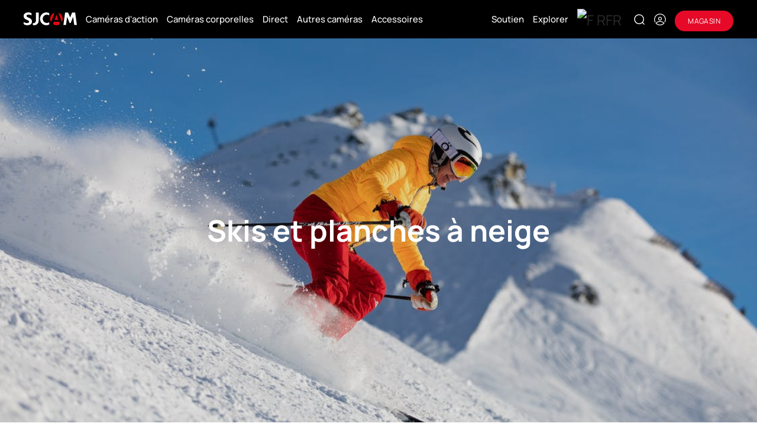

--- FILE ---
content_type: text/html; charset=UTF-8
request_url: https://www.sjcam.com/fr/cameras/action-cameras/ski-snowboard/
body_size: 39607
content:
<!DOCTYPE html>

<html class="no-js" lang="fr-FR">

	<head>

		<meta charset="UTF-8">
		<meta name="viewport" content="width=device-width,minimum-scale=1.0,maximum-scale=5.0"/>
		<link rel="profile" href="https://gmpg.org/xfn/11">
		<link rel="preload" as="font" href="https://static.sjcam.com/www/fonts/xn7gYHE41ni1AdIRggexSg.woff2" type="font/woff2" crossorigin="anonymous">
		<meta name='robots' content='index, follow, max-image-preview:large, max-snippet:-1, max-video-preview:-1' />

<!-- Google Tag Manager for WordPress by gtm4wp.com -->
<script data-cfasync="false" data-pagespeed-no-defer>
	var gtm4wp_datalayer_name = "dataLayer";
	var dataLayer = dataLayer || [];
</script>
<!-- End Google Tag Manager for WordPress by gtm4wp.com -->
	<!-- This site is optimized with the Yoast SEO plugin v26.6 - https://yoast.com/wordpress/plugins/seo/ -->
	<title>Meilleures caméras d&#039;action pour le ski et le snowboard - SJCAM</title>
	<meta name="description" content="Les meilleures caméras d&#039;action pour le ski et le snowboard offrent des fonctionnalités avancées telles que l&#039;enregistrement au ralenti et le time-lapse, ajoutant une dimension supplémentaire à vos aventures dans la neige." />
	<link rel="canonical" href="https://www.sjcam.com/fr/cameras/action-cameras/ski-snowboard/" />
	<meta property="og:locale" content="fr_FR" />
	<meta property="og:type" content="article" />
	<meta property="og:title" content="Meilleures caméras d&#039;action pour le ski et le snowboard - SJCAM" />
	<meta property="og:description" content="Les meilleures caméras d&#039;action pour le ski et le snowboard offrent des fonctionnalités avancées telles que l&#039;enregistrement au ralenti et le time-lapse, ajoutant une dimension supplémentaire à vos aventures dans la neige." />
	<meta property="og:url" content="https://www.sjcam.com/fr/cameras/action-cameras/ski-snowboard/" />
	<meta property="og:site_name" content="SJCAM" />
	<meta property="article:published_time" content="2024-01-10T09:55:31+00:00" />
	<meta property="article:modified_time" content="2025-12-04T07:09:49+00:00" />
	<meta property="og:image" content="https://static.sjcam.com/www/uploads/2024/01/icon-image-Skiing-snowboarding-SJCAM-action-camera.png" />
	<meta property="og:image:width" content="600" />
	<meta property="og:image:height" content="600" />
	<meta property="og:image:type" content="image/png" />
	<meta name="author" content="sjcam" />
	<meta name="twitter:card" content="summary_large_image" />
	<meta name="twitter:label1" content="Écrit par" />
	<meta name="twitter:data1" content="sjcam" />
	<meta name="twitter:label2" content="Durée de lecture estimée" />
	<meta name="twitter:data2" content="6 minutes" />
	<script type="application/ld+json" class="yoast-schema-graph">{
    "@context": "https:\/\/schema.org",
    "@graph": [
        {
            "@type": "WebPage",
            "@id": "https:\/\/www.sjcam.com\/fr\/cameras\/action-cameras\/ski-snowboard\/",
            "url": "https:\/\/www.sjcam.com\/fr\/cameras\/action-cameras\/ski-snowboard\/",
            "name": "Meilleures cam\u00e9ras d&#039;action pour le ski et le snowboard - SJCAM",
            "isPartOf": {
                "@id": "https:\/\/www.sjcam.com\/bg\/#website"
            },
            "primaryImageOfPage": {
                "@id": "https:\/\/www.sjcam.com\/fr\/cameras\/action-cameras\/ski-snowboard\/#primaryimage"
            },
            "image": {
                "@id": "https:\/\/www.sjcam.com\/fr\/cameras\/action-cameras\/ski-snowboard\/#primaryimage"
            },
            "thumbnailUrl": "https:\/\/static.sjcam.com\/www\/uploads\/2024\/01\/icon-image-Skiing-snowboarding-SJCAM-action-camera.png",
            "datePublished": "2024-01-10T09:55:31+00:00",
            "dateModified": "2025-12-04T07:09:49+00:00",
            "author": {
                "@id": "https:\/\/www.sjcam.com\/bg\/#\/schema\/person\/6d6c015b33f41442cacf4bcd60e6ce53"
            },
            "description": "Les meilleures cam\u00e9ras d&#039;action pour le ski et le snowboard offrent des fonctionnalit\u00e9s avanc\u00e9es telles que l&#039;enregistrement au ralenti et le time-lapse, ajoutant une dimension suppl\u00e9mentaire \u00e0 vos aventures dans la neige.",
            "breadcrumb": {
                "@id": "https:\/\/www.sjcam.com\/fr\/cameras\/action-cameras\/ski-snowboard\/#breadcrumb"
            },
            "inLanguage": "fr-FR",
            "potentialAction": [
                {
                    "@type": "ReadAction",
                    "target": [
                        "https:\/\/www.sjcam.com\/fr\/cameras\/action-cameras\/ski-snowboard\/"
                    ]
                }
            ]
        },
        {
            "@type": "ImageObject",
            "inLanguage": "fr-FR",
            "@id": "https:\/\/www.sjcam.com\/fr\/cameras\/action-cameras\/ski-snowboard\/#primaryimage",
            "url": "https:\/\/static.sjcam.com\/www\/uploads\/2024\/01\/icon-image-Skiing-snowboarding-SJCAM-action-camera.png",
            "contentUrl": "https:\/\/static.sjcam.com\/www\/uploads\/2024\/01\/icon-image-Skiing-snowboarding-SJCAM-action-camera.png",
            "width": 600,
            "height": 600
        },
        {
            "@type": "BreadcrumbList",
            "@id": "https:\/\/www.sjcam.com\/fr\/cameras\/action-cameras\/ski-snowboard\/#breadcrumb",
            "itemListElement": [
                {
                    "@type": "ListItem",
                    "position": 1,
                    "name": "Maison",
                    "item": "https:\/\/www.sjcam.com\/fr\/"
                },
                {
                    "@type": "ListItem",
                    "position": 2,
                    "name": "Skis et planches \u00e0 neige"
                }
            ]
        },
        {
            "@type": "WebSite",
            "@id": "https:\/\/www.sjcam.com\/bg\/#website",
            "url": "https:\/\/www.sjcam.com\/bg\/",
            "name": "SJCAM",
            "description": "",
            "potentialAction": [
                {
                    "@type": "SearchAction",
                    "target": {
                        "@type": "EntryPoint",
                        "urlTemplate": "https:\/\/www.sjcam.com\/bg\/?s={search_term_string}"
                    },
                    "query-input": {
                        "@type": "PropertyValueSpecification",
                        "valueRequired": true,
                        "valueName": "search_term_string"
                    }
                }
            ],
            "inLanguage": "fr-FR"
        },
        {
            "@type": "Person",
            "@id": "https:\/\/www.sjcam.com\/bg\/#\/schema\/person\/6d6c015b33f41442cacf4bcd60e6ce53",
            "name": "sjcam",
            "description": "SJCAM s&#039;occupe du sujet\u5546\uff0c\u4ea7\u54c1\u6d89\u53ca\u65e5\u5e38\u751f\u6d3b\u7684\u65b9\u65b9\u9762\u9762\u3002",
            "sameAs": [
                "https:\/\/www.sjcam.com\/"
            ],
            "url": "https:\/\/www.sjcam.com\/fr\/author\/sjcam\/"
        }
    ]
}</script>
	<!-- / Yoast SEO plugin. -->


<link rel='dns-prefetch' href='//static.sjcam.com' />
<style id='wp-img-auto-sizes-contain-inline-css' type='text/css'>
img:is([sizes=auto i],[sizes^="auto," i]){contain-intrinsic-size:3000px 1500px}
/*# sourceURL=wp-img-auto-sizes-contain-inline-css */
</style>
<style id='wp-block-library-inline-css' type='text/css'>
:root{--wp-block-synced-color:#7a00df;--wp-block-synced-color--rgb:122,0,223;--wp-bound-block-color:var(--wp-block-synced-color);--wp-editor-canvas-background:#ddd;--wp-admin-theme-color:#007cba;--wp-admin-theme-color--rgb:0,124,186;--wp-admin-theme-color-darker-10:#006ba1;--wp-admin-theme-color-darker-10--rgb:0,107,160.5;--wp-admin-theme-color-darker-20:#005a87;--wp-admin-theme-color-darker-20--rgb:0,90,135;--wp-admin-border-width-focus:2px}@media (min-resolution:192dpi){:root{--wp-admin-border-width-focus:1.5px}}.wp-element-button{cursor:pointer}:root .has-very-light-gray-background-color{background-color:#eee}:root .has-very-dark-gray-background-color{background-color:#313131}:root .has-very-light-gray-color{color:#eee}:root .has-very-dark-gray-color{color:#313131}:root .has-vivid-green-cyan-to-vivid-cyan-blue-gradient-background{background:linear-gradient(135deg,#00d084,#0693e3)}:root .has-purple-crush-gradient-background{background:linear-gradient(135deg,#34e2e4,#4721fb 50%,#ab1dfe)}:root .has-hazy-dawn-gradient-background{background:linear-gradient(135deg,#faaca8,#dad0ec)}:root .has-subdued-olive-gradient-background{background:linear-gradient(135deg,#fafae1,#67a671)}:root .has-atomic-cream-gradient-background{background:linear-gradient(135deg,#fdd79a,#004a59)}:root .has-nightshade-gradient-background{background:linear-gradient(135deg,#330968,#31cdcf)}:root .has-midnight-gradient-background{background:linear-gradient(135deg,#020381,#2874fc)}:root{--wp--preset--font-size--normal:16px;--wp--preset--font-size--huge:42px}.has-regular-font-size{font-size:1em}.has-larger-font-size{font-size:2.625em}.has-normal-font-size{font-size:var(--wp--preset--font-size--normal)}.has-huge-font-size{font-size:var(--wp--preset--font-size--huge)}.has-text-align-center{text-align:center}.has-text-align-left{text-align:left}.has-text-align-right{text-align:right}.has-fit-text{white-space:nowrap!important}#end-resizable-editor-section{display:none}.aligncenter{clear:both}.items-justified-left{justify-content:flex-start}.items-justified-center{justify-content:center}.items-justified-right{justify-content:flex-end}.items-justified-space-between{justify-content:space-between}.screen-reader-text{border:0;clip-path:inset(50%);height:1px;margin:-1px;overflow:hidden;padding:0;position:absolute;width:1px;word-wrap:normal!important}.screen-reader-text:focus{background-color:#ddd;clip-path:none;color:#444;display:block;font-size:1em;height:auto;left:5px;line-height:normal;padding:15px 23px 14px;text-decoration:none;top:5px;width:auto;z-index:100000}html :where(.has-border-color){border-style:solid}html :where([style*=border-top-color]){border-top-style:solid}html :where([style*=border-right-color]){border-right-style:solid}html :where([style*=border-bottom-color]){border-bottom-style:solid}html :where([style*=border-left-color]){border-left-style:solid}html :where([style*=border-width]){border-style:solid}html :where([style*=border-top-width]){border-top-style:solid}html :where([style*=border-right-width]){border-right-style:solid}html :where([style*=border-bottom-width]){border-bottom-style:solid}html :where([style*=border-left-width]){border-left-style:solid}html :where(img[class*=wp-image-]){height:auto;max-width:100%}:where(figure){margin:0 0 1em}html :where(.is-position-sticky){--wp-admin--admin-bar--position-offset:var(--wp-admin--admin-bar--height,0px)}@media screen and (max-width:600px){html :where(.is-position-sticky){--wp-admin--admin-bar--position-offset:0px}}

/*# sourceURL=wp-block-library-inline-css */
</style><style id='global-styles-inline-css' type='text/css'>
:root{--wp--preset--aspect-ratio--square: 1;--wp--preset--aspect-ratio--4-3: 4/3;--wp--preset--aspect-ratio--3-4: 3/4;--wp--preset--aspect-ratio--3-2: 3/2;--wp--preset--aspect-ratio--2-3: 2/3;--wp--preset--aspect-ratio--16-9: 16/9;--wp--preset--aspect-ratio--9-16: 9/16;--wp--preset--color--black: #000000;--wp--preset--color--cyan-bluish-gray: #abb8c3;--wp--preset--color--white: #ffffff;--wp--preset--color--pale-pink: #f78da7;--wp--preset--color--vivid-red: #cf2e2e;--wp--preset--color--luminous-vivid-orange: #ff6900;--wp--preset--color--luminous-vivid-amber: #fcb900;--wp--preset--color--light-green-cyan: #7bdcb5;--wp--preset--color--vivid-green-cyan: #00d084;--wp--preset--color--pale-cyan-blue: #8ed1fc;--wp--preset--color--vivid-cyan-blue: #0693e3;--wp--preset--color--vivid-purple: #9b51e0;--wp--preset--color--base: #ffffff;--wp--preset--color--contrast: #000000;--wp--preset--color--primary: #9DFF20;--wp--preset--color--secondary: #345C00;--wp--preset--color--tertiary: #F6F6F6;--wp--preset--gradient--vivid-cyan-blue-to-vivid-purple: linear-gradient(135deg,rgb(6,147,227) 0%,rgb(155,81,224) 100%);--wp--preset--gradient--light-green-cyan-to-vivid-green-cyan: linear-gradient(135deg,rgb(122,220,180) 0%,rgb(0,208,130) 100%);--wp--preset--gradient--luminous-vivid-amber-to-luminous-vivid-orange: linear-gradient(135deg,rgb(252,185,0) 0%,rgb(255,105,0) 100%);--wp--preset--gradient--luminous-vivid-orange-to-vivid-red: linear-gradient(135deg,rgb(255,105,0) 0%,rgb(207,46,46) 100%);--wp--preset--gradient--very-light-gray-to-cyan-bluish-gray: linear-gradient(135deg,rgb(238,238,238) 0%,rgb(169,184,195) 100%);--wp--preset--gradient--cool-to-warm-spectrum: linear-gradient(135deg,rgb(74,234,220) 0%,rgb(151,120,209) 20%,rgb(207,42,186) 40%,rgb(238,44,130) 60%,rgb(251,105,98) 80%,rgb(254,248,76) 100%);--wp--preset--gradient--blush-light-purple: linear-gradient(135deg,rgb(255,206,236) 0%,rgb(152,150,240) 100%);--wp--preset--gradient--blush-bordeaux: linear-gradient(135deg,rgb(254,205,165) 0%,rgb(254,45,45) 50%,rgb(107,0,62) 100%);--wp--preset--gradient--luminous-dusk: linear-gradient(135deg,rgb(255,203,112) 0%,rgb(199,81,192) 50%,rgb(65,88,208) 100%);--wp--preset--gradient--pale-ocean: linear-gradient(135deg,rgb(255,245,203) 0%,rgb(182,227,212) 50%,rgb(51,167,181) 100%);--wp--preset--gradient--electric-grass: linear-gradient(135deg,rgb(202,248,128) 0%,rgb(113,206,126) 100%);--wp--preset--gradient--midnight: linear-gradient(135deg,rgb(2,3,129) 0%,rgb(40,116,252) 100%);--wp--preset--font-size--small: clamp(0.875rem, 0.875rem + ((1vw - 0.2rem) * 0.227), 1rem);--wp--preset--font-size--medium: clamp(1rem, 1rem + ((1vw - 0.2rem) * 0.227), 1.125rem);--wp--preset--font-size--large: clamp(1.75rem, 1.75rem + ((1vw - 0.2rem) * 0.227), 1.875rem);--wp--preset--font-size--x-large: 2.25rem;--wp--preset--font-size--xx-large: clamp(4rem, 4rem + ((1vw - 0.2rem) * 10.909), 10rem);--wp--preset--spacing--20: 0.44rem;--wp--preset--spacing--30: clamp(1.5rem, 5vw, 2rem);--wp--preset--spacing--40: clamp(1.8rem, 1.8rem + ((1vw - 0.48rem) * 2.885), 3rem);--wp--preset--spacing--50: clamp(2.5rem, 8vw, 4.5rem);--wp--preset--spacing--60: clamp(3.75rem, 10vw, 7rem);--wp--preset--spacing--70: clamp(5rem, 5.25rem + ((1vw - 0.48rem) * 9.096), 8rem);--wp--preset--spacing--80: clamp(7rem, 14vw, 11rem);--wp--preset--shadow--natural: 6px 6px 9px rgba(0, 0, 0, 0.2);--wp--preset--shadow--deep: 12px 12px 50px rgba(0, 0, 0, 0.4);--wp--preset--shadow--sharp: 6px 6px 0px rgba(0, 0, 0, 0.2);--wp--preset--shadow--outlined: 6px 6px 0px -3px rgb(255, 255, 255), 6px 6px rgb(0, 0, 0);--wp--preset--shadow--crisp: 6px 6px 0px rgb(0, 0, 0);}:root { --wp--style--global--content-size: 1200px;--wp--style--global--wide-size: 1200px; }:where(body) { margin: 0; }.wp-site-blocks { padding-top: var(--wp--style--root--padding-top); padding-bottom: var(--wp--style--root--padding-bottom); }.has-global-padding { padding-right: var(--wp--style--root--padding-right); padding-left: var(--wp--style--root--padding-left); }.has-global-padding > .alignfull { margin-right: calc(var(--wp--style--root--padding-right) * -1); margin-left: calc(var(--wp--style--root--padding-left) * -1); }.has-global-padding :where(:not(.alignfull.is-layout-flow) > .has-global-padding:not(.wp-block-block, .alignfull)) { padding-right: 0; padding-left: 0; }.has-global-padding :where(:not(.alignfull.is-layout-flow) > .has-global-padding:not(.wp-block-block, .alignfull)) > .alignfull { margin-left: 0; margin-right: 0; }.wp-site-blocks > .alignleft { float: left; margin-right: 2em; }.wp-site-blocks > .alignright { float: right; margin-left: 2em; }.wp-site-blocks > .aligncenter { justify-content: center; margin-left: auto; margin-right: auto; }:where(.wp-site-blocks) > * { margin-block-start: 1.5rem; margin-block-end: 0; }:where(.wp-site-blocks) > :first-child { margin-block-start: 0; }:where(.wp-site-blocks) > :last-child { margin-block-end: 0; }:root { --wp--style--block-gap: 1.5rem; }:root :where(.is-layout-flow) > :first-child{margin-block-start: 0;}:root :where(.is-layout-flow) > :last-child{margin-block-end: 0;}:root :where(.is-layout-flow) > *{margin-block-start: 1.5rem;margin-block-end: 0;}:root :where(.is-layout-constrained) > :first-child{margin-block-start: 0;}:root :where(.is-layout-constrained) > :last-child{margin-block-end: 0;}:root :where(.is-layout-constrained) > *{margin-block-start: 1.5rem;margin-block-end: 0;}:root :where(.is-layout-flex){gap: 1.5rem;}:root :where(.is-layout-grid){gap: 1.5rem;}.is-layout-flow > .alignleft{float: left;margin-inline-start: 0;margin-inline-end: 2em;}.is-layout-flow > .alignright{float: right;margin-inline-start: 2em;margin-inline-end: 0;}.is-layout-flow > .aligncenter{margin-left: auto !important;margin-right: auto !important;}.is-layout-constrained > .alignleft{float: left;margin-inline-start: 0;margin-inline-end: 2em;}.is-layout-constrained > .alignright{float: right;margin-inline-start: 2em;margin-inline-end: 0;}.is-layout-constrained > .aligncenter{margin-left: auto !important;margin-right: auto !important;}.is-layout-constrained > :where(:not(.alignleft):not(.alignright):not(.alignfull)){max-width: var(--wp--style--global--content-size);margin-left: auto !important;margin-right: auto !important;}.is-layout-constrained > .alignwide{max-width: var(--wp--style--global--wide-size);}body .is-layout-flex{display: flex;}.is-layout-flex{flex-wrap: wrap;align-items: center;}.is-layout-flex > :is(*, div){margin: 0;}body .is-layout-grid{display: grid;}.is-layout-grid > :is(*, div){margin: 0;}body{background-color: var(--wp--preset--color--base);color: var(--wp--preset--color--contrast);font-family: var(--wp--preset--font-family--system-font);font-size: var(--wp--preset--font-size--medium);line-height: 1.6;--wp--style--root--padding-top: var(--wp--preset--spacing--40);--wp--style--root--padding-right: var(--wp--preset--spacing--30);--wp--style--root--padding-bottom: var(--wp--preset--spacing--40);--wp--style--root--padding-left: var(--wp--preset--spacing--30);}a:where(:not(.wp-element-button)){color: var(--wp--preset--color--contrast);text-decoration: underline;}:root :where(a:where(:not(.wp-element-button)):hover){text-decoration: none;}:root :where(a:where(:not(.wp-element-button)):focus){text-decoration: underline dashed;}:root :where(a:where(:not(.wp-element-button)):active){color: var(--wp--preset--color--secondary);text-decoration: none;}h1, h2, h3, h4, h5, h6{font-weight: 400;line-height: 1.4;}h1{font-size: clamp(2.032rem, 2.032rem + ((1vw - 0.2rem) * 2.896), 3.625rem);line-height: 1.2;}h2{font-size: clamp(2.625rem, calc(2.625rem + ((1vw - 0.48rem) * 8.4135)), 3.25rem);line-height: 1.2;}h3{font-size: var(--wp--preset--font-size--x-large);}h4{font-size: var(--wp--preset--font-size--large);}h5{font-size: var(--wp--preset--font-size--medium);font-weight: 700;text-transform: uppercase;}h6{font-size: var(--wp--preset--font-size--medium);text-transform: uppercase;}:root :where(.wp-element-button, .wp-block-button__link){background-color: var(--wp--preset--color--primary);border-radius: 0;border-width: 0;color: var(--wp--preset--color--contrast);font-family: inherit;font-size: inherit;font-style: inherit;font-weight: inherit;letter-spacing: inherit;line-height: inherit;padding-top: calc(0.667em + 2px);padding-right: calc(1.333em + 2px);padding-bottom: calc(0.667em + 2px);padding-left: calc(1.333em + 2px);text-decoration: none;text-transform: inherit;}:root :where(.wp-element-button:visited, .wp-block-button__link:visited){color: var(--wp--preset--color--contrast);}:root :where(.wp-element-button:hover, .wp-block-button__link:hover){background-color: var(--wp--preset--color--contrast);color: var(--wp--preset--color--base);}:root :where(.wp-element-button:focus, .wp-block-button__link:focus){background-color: var(--wp--preset--color--contrast);color: var(--wp--preset--color--base);}:root :where(.wp-element-button:active, .wp-block-button__link:active){background-color: var(--wp--preset--color--secondary);color: var(--wp--preset--color--base);}:root :where(.wp-block-pullquote){border-width: 1px 0;border-style: solid;font-size: clamp(0.984em, 0.984rem + ((1vw - 0.2em) * 0.938), 1.5em);line-height: 1.3;margin-top: var(--wp--preset--spacing--40) !important;margin-bottom: var(--wp--preset--spacing--40) !important;}:root :where(.wp-block-pullquote cite){font-size: var(--wp--preset--font-size--small);font-style: normal;text-transform: none;}:root :where(.wp-block-navigation){font-size: var(--wp--preset--font-size--small);}:root :where(.wp-block-navigation a:where(:not(.wp-element-button))){text-decoration: none;}:root :where(.wp-block-navigation a:where(:not(.wp-element-button)):hover){text-decoration: underline;}:root :where(.wp-block-navigation a:where(:not(.wp-element-button)):focus){text-decoration: underline dashed;}:root :where(.wp-block-navigation a:where(:not(.wp-element-button)):active){text-decoration: none;}:root :where(.wp-block-post-author){font-size: var(--wp--preset--font-size--small);}:root :where(.wp-block-post-content a:where(:not(.wp-element-button))){color: var(--wp--preset--color--secondary);}:root :where(.wp-block-post-excerpt){font-size: var(--wp--preset--font-size--medium);}:root :where(.wp-block-post-date){font-size: var(--wp--preset--font-size--small);font-weight: 400;}:root :where(.wp-block-post-date a:where(:not(.wp-element-button))){text-decoration: none;}:root :where(.wp-block-post-date a:where(:not(.wp-element-button)):hover){text-decoration: underline;}:root :where(.wp-block-post-terms){font-size: var(--wp--preset--font-size--small);}:root :where(.wp-block-post-title){font-weight: 400;margin-top: 1.25rem;margin-bottom: 1.25rem;}:root :where(.wp-block-post-title a:where(:not(.wp-element-button))){text-decoration: none;}:root :where(.wp-block-post-title a:where(:not(.wp-element-button)):hover){text-decoration: underline;}:root :where(.wp-block-post-title a:where(:not(.wp-element-button)):focus){text-decoration: underline dashed;}:root :where(.wp-block-post-title a:where(:not(.wp-element-button)):active){color: var(--wp--preset--color--secondary);text-decoration: none;}:root :where(.wp-block-comments-title){font-size: var(--wp--preset--font-size--large);margin-bottom: var(--wp--preset--spacing--40);}:root :where(.wp-block-comment-author-name a:where(:not(.wp-element-button))){text-decoration: none;}:root :where(.wp-block-comment-author-name a:where(:not(.wp-element-button)):hover){text-decoration: underline;}:root :where(.wp-block-comment-author-name a:where(:not(.wp-element-button)):focus){text-decoration: underline dashed;}:root :where(.wp-block-comment-author-name a:where(:not(.wp-element-button)):active){color: var(--wp--preset--color--secondary);text-decoration: none;}:root :where(.wp-block-comment-date){font-size: var(--wp--preset--font-size--small);}:root :where(.wp-block-comment-date a:where(:not(.wp-element-button))){text-decoration: none;}:root :where(.wp-block-comment-date a:where(:not(.wp-element-button)):hover){text-decoration: underline;}:root :where(.wp-block-comment-date a:where(:not(.wp-element-button)):focus){text-decoration: underline dashed;}:root :where(.wp-block-comment-date a:where(:not(.wp-element-button)):active){color: var(--wp--preset--color--secondary);text-decoration: none;}:root :where(.wp-block-comment-edit-link){font-size: var(--wp--preset--font-size--small);}:root :where(.wp-block-comment-reply-link){font-size: var(--wp--preset--font-size--small);}:root :where(.wp-block-comments-pagination){margin-top: var(--wp--preset--spacing--40);}:root :where(.wp-block-comments-pagination a:where(:not(.wp-element-button))){text-decoration: none;}:root :where(.wp-block-query h2){font-size: var(--wp--preset--font-size--x-large);}:root :where(.wp-block-query-pagination){font-size: var(--wp--preset--font-size--small);font-weight: 400;}:root :where(.wp-block-query-pagination a:where(:not(.wp-element-button))){text-decoration: none;}:root :where(.wp-block-query-pagination a:where(:not(.wp-element-button)):hover){text-decoration: underline;}:root :where(.wp-block-quote){border-width: 1px;padding-right: var(--wp--preset--spacing--30);padding-left: var(--wp--preset--spacing--30);}:root :where(.wp-block-quote cite){font-size: var(--wp--preset--font-size--small);font-style: normal;}:root :where(.wp-block-site-title){font-size: var(--wp--preset--font-size--medium);font-weight: normal;line-height: 1.4;}:root :where(.wp-block-site-title a:where(:not(.wp-element-button))){text-decoration: none;}:root :where(.wp-block-site-title a:where(:not(.wp-element-button)):hover){text-decoration: underline;}:root :where(.wp-block-site-title a:where(:not(.wp-element-button)):focus){text-decoration: underline dashed;}:root :where(.wp-block-site-title a:where(:not(.wp-element-button)):active){color: var(--wp--preset--color--secondary);text-decoration: none;}.has-black-color{color: var(--wp--preset--color--black) !important;}.has-cyan-bluish-gray-color{color: var(--wp--preset--color--cyan-bluish-gray) !important;}.has-white-color{color: var(--wp--preset--color--white) !important;}.has-pale-pink-color{color: var(--wp--preset--color--pale-pink) !important;}.has-vivid-red-color{color: var(--wp--preset--color--vivid-red) !important;}.has-luminous-vivid-orange-color{color: var(--wp--preset--color--luminous-vivid-orange) !important;}.has-luminous-vivid-amber-color{color: var(--wp--preset--color--luminous-vivid-amber) !important;}.has-light-green-cyan-color{color: var(--wp--preset--color--light-green-cyan) !important;}.has-vivid-green-cyan-color{color: var(--wp--preset--color--vivid-green-cyan) !important;}.has-pale-cyan-blue-color{color: var(--wp--preset--color--pale-cyan-blue) !important;}.has-vivid-cyan-blue-color{color: var(--wp--preset--color--vivid-cyan-blue) !important;}.has-vivid-purple-color{color: var(--wp--preset--color--vivid-purple) !important;}.has-base-color{color: var(--wp--preset--color--base) !important;}.has-contrast-color{color: var(--wp--preset--color--contrast) !important;}.has-primary-color{color: var(--wp--preset--color--primary) !important;}.has-secondary-color{color: var(--wp--preset--color--secondary) !important;}.has-tertiary-color{color: var(--wp--preset--color--tertiary) !important;}.has-black-background-color{background-color: var(--wp--preset--color--black) !important;}.has-cyan-bluish-gray-background-color{background-color: var(--wp--preset--color--cyan-bluish-gray) !important;}.has-white-background-color{background-color: var(--wp--preset--color--white) !important;}.has-pale-pink-background-color{background-color: var(--wp--preset--color--pale-pink) !important;}.has-vivid-red-background-color{background-color: var(--wp--preset--color--vivid-red) !important;}.has-luminous-vivid-orange-background-color{background-color: var(--wp--preset--color--luminous-vivid-orange) !important;}.has-luminous-vivid-amber-background-color{background-color: var(--wp--preset--color--luminous-vivid-amber) !important;}.has-light-green-cyan-background-color{background-color: var(--wp--preset--color--light-green-cyan) !important;}.has-vivid-green-cyan-background-color{background-color: var(--wp--preset--color--vivid-green-cyan) !important;}.has-pale-cyan-blue-background-color{background-color: var(--wp--preset--color--pale-cyan-blue) !important;}.has-vivid-cyan-blue-background-color{background-color: var(--wp--preset--color--vivid-cyan-blue) !important;}.has-vivid-purple-background-color{background-color: var(--wp--preset--color--vivid-purple) !important;}.has-base-background-color{background-color: var(--wp--preset--color--base) !important;}.has-contrast-background-color{background-color: var(--wp--preset--color--contrast) !important;}.has-primary-background-color{background-color: var(--wp--preset--color--primary) !important;}.has-secondary-background-color{background-color: var(--wp--preset--color--secondary) !important;}.has-tertiary-background-color{background-color: var(--wp--preset--color--tertiary) !important;}.has-black-border-color{border-color: var(--wp--preset--color--black) !important;}.has-cyan-bluish-gray-border-color{border-color: var(--wp--preset--color--cyan-bluish-gray) !important;}.has-white-border-color{border-color: var(--wp--preset--color--white) !important;}.has-pale-pink-border-color{border-color: var(--wp--preset--color--pale-pink) !important;}.has-vivid-red-border-color{border-color: var(--wp--preset--color--vivid-red) !important;}.has-luminous-vivid-orange-border-color{border-color: var(--wp--preset--color--luminous-vivid-orange) !important;}.has-luminous-vivid-amber-border-color{border-color: var(--wp--preset--color--luminous-vivid-amber) !important;}.has-light-green-cyan-border-color{border-color: var(--wp--preset--color--light-green-cyan) !important;}.has-vivid-green-cyan-border-color{border-color: var(--wp--preset--color--vivid-green-cyan) !important;}.has-pale-cyan-blue-border-color{border-color: var(--wp--preset--color--pale-cyan-blue) !important;}.has-vivid-cyan-blue-border-color{border-color: var(--wp--preset--color--vivid-cyan-blue) !important;}.has-vivid-purple-border-color{border-color: var(--wp--preset--color--vivid-purple) !important;}.has-base-border-color{border-color: var(--wp--preset--color--base) !important;}.has-contrast-border-color{border-color: var(--wp--preset--color--contrast) !important;}.has-primary-border-color{border-color: var(--wp--preset--color--primary) !important;}.has-secondary-border-color{border-color: var(--wp--preset--color--secondary) !important;}.has-tertiary-border-color{border-color: var(--wp--preset--color--tertiary) !important;}.has-vivid-cyan-blue-to-vivid-purple-gradient-background{background: var(--wp--preset--gradient--vivid-cyan-blue-to-vivid-purple) !important;}.has-light-green-cyan-to-vivid-green-cyan-gradient-background{background: var(--wp--preset--gradient--light-green-cyan-to-vivid-green-cyan) !important;}.has-luminous-vivid-amber-to-luminous-vivid-orange-gradient-background{background: var(--wp--preset--gradient--luminous-vivid-amber-to-luminous-vivid-orange) !important;}.has-luminous-vivid-orange-to-vivid-red-gradient-background{background: var(--wp--preset--gradient--luminous-vivid-orange-to-vivid-red) !important;}.has-very-light-gray-to-cyan-bluish-gray-gradient-background{background: var(--wp--preset--gradient--very-light-gray-to-cyan-bluish-gray) !important;}.has-cool-to-warm-spectrum-gradient-background{background: var(--wp--preset--gradient--cool-to-warm-spectrum) !important;}.has-blush-light-purple-gradient-background{background: var(--wp--preset--gradient--blush-light-purple) !important;}.has-blush-bordeaux-gradient-background{background: var(--wp--preset--gradient--blush-bordeaux) !important;}.has-luminous-dusk-gradient-background{background: var(--wp--preset--gradient--luminous-dusk) !important;}.has-pale-ocean-gradient-background{background: var(--wp--preset--gradient--pale-ocean) !important;}.has-electric-grass-gradient-background{background: var(--wp--preset--gradient--electric-grass) !important;}.has-midnight-gradient-background{background: var(--wp--preset--gradient--midnight) !important;}.has-small-font-size{font-size: var(--wp--preset--font-size--small) !important;}.has-medium-font-size{font-size: var(--wp--preset--font-size--medium) !important;}.has-large-font-size{font-size: var(--wp--preset--font-size--large) !important;}.has-x-large-font-size{font-size: var(--wp--preset--font-size--x-large) !important;}.has-xx-large-font-size{font-size: var(--wp--preset--font-size--xx-large) !important;}
/*# sourceURL=global-styles-inline-css */
</style>
<style id='core-block-supports-inline-css' type='text/css'>
.wp-container-core-buttons-is-layout-e6591f18{flex-wrap:nowrap;gap:0px;justify-content:flex-start;}.wp-container-core-columns-is-layout-082b8631{flex-wrap:nowrap;gap:2em 0px;}.wp-container-core-column-is-layout-19eabfb7 > *{margin-block-start:0;margin-block-end:0;}.wp-container-core-column-is-layout-19eabfb7 > * + *{margin-block-start:var(--wp--preset--spacing--30);margin-block-end:0;}.wp-container-core-columns-is-layout-1410023b{flex-wrap:nowrap;gap:0 50px;}.wp-container-core-group-is-layout-c6fc0f78 > :where(:not(.alignleft):not(.alignright):not(.alignfull)){max-width:1200px;margin-left:auto !important;margin-right:auto !important;}.wp-container-core-group-is-layout-c6fc0f78 > .alignwide{max-width:1920px;}.wp-container-core-group-is-layout-c6fc0f78 .alignfull{max-width:none;}.wp-container-core-group-is-layout-c6fc0f78 > .alignfull{margin-right:calc(10px * -1);margin-left:calc(10px * -1);}.wp-container-core-columns-is-layout-ca9c0bb6{flex-wrap:nowrap;gap:2em 15px;}.wp-container-core-columns-is-layout-28f84493{flex-wrap:nowrap;}.wp-container-core-column-is-layout-c46ee645 > *{margin-block-start:0;margin-block-end:0;}.wp-container-core-column-is-layout-c46ee645 > * + *{margin-block-start:15px;margin-block-end:0;}.wp-container-core-buttons-is-layout-cf9192db{flex-wrap:nowrap;gap:0px;justify-content:center;}.wp-container-core-columns-is-layout-1da5bd4e{flex-wrap:nowrap;gap:2em 0px;}
/*# sourceURL=core-block-supports-inline-css */
</style>

<link rel='stylesheet' id='gutenkit-frontend-common-css' href='https://www.sjcam.com/wp-content/plugins/gutenkit-blocks-addon/build/gutenkit/frontend-common.css?ver=a28538744097629e283d' type='text/css' media='all' />
<style id='wp-block-heading-inline-css' type='text/css'>
h1:where(.wp-block-heading).has-background,h2:where(.wp-block-heading).has-background,h3:where(.wp-block-heading).has-background,h4:where(.wp-block-heading).has-background,h5:where(.wp-block-heading).has-background,h6:where(.wp-block-heading).has-background{padding:1.25em 2.375em}h1.has-text-align-left[style*=writing-mode]:where([style*=vertical-lr]),h1.has-text-align-right[style*=writing-mode]:where([style*=vertical-rl]),h2.has-text-align-left[style*=writing-mode]:where([style*=vertical-lr]),h2.has-text-align-right[style*=writing-mode]:where([style*=vertical-rl]),h3.has-text-align-left[style*=writing-mode]:where([style*=vertical-lr]),h3.has-text-align-right[style*=writing-mode]:where([style*=vertical-rl]),h4.has-text-align-left[style*=writing-mode]:where([style*=vertical-lr]),h4.has-text-align-right[style*=writing-mode]:where([style*=vertical-rl]),h5.has-text-align-left[style*=writing-mode]:where([style*=vertical-lr]),h5.has-text-align-right[style*=writing-mode]:where([style*=vertical-rl]),h6.has-text-align-left[style*=writing-mode]:where([style*=vertical-lr]),h6.has-text-align-right[style*=writing-mode]:where([style*=vertical-rl]){rotate:180deg}
/*# sourceURL=https://www.sjcam.com/wp-includes/blocks/heading/style.min.css */
</style>
<style id='wp-block-cover-inline-css' type='text/css'>
.wp-block-cover,.wp-block-cover-image{align-items:center;background-position:50%;box-sizing:border-box;display:flex;justify-content:center;min-height:430px;overflow:hidden;overflow:clip;padding:1em;position:relative}.wp-block-cover .has-background-dim:not([class*=-background-color]),.wp-block-cover-image .has-background-dim:not([class*=-background-color]),.wp-block-cover-image.has-background-dim:not([class*=-background-color]),.wp-block-cover.has-background-dim:not([class*=-background-color]){background-color:#000}.wp-block-cover .has-background-dim.has-background-gradient,.wp-block-cover-image .has-background-dim.has-background-gradient{background-color:initial}.wp-block-cover-image.has-background-dim:before,.wp-block-cover.has-background-dim:before{background-color:inherit;content:""}.wp-block-cover .wp-block-cover__background,.wp-block-cover .wp-block-cover__gradient-background,.wp-block-cover-image .wp-block-cover__background,.wp-block-cover-image .wp-block-cover__gradient-background,.wp-block-cover-image.has-background-dim:not(.has-background-gradient):before,.wp-block-cover.has-background-dim:not(.has-background-gradient):before{bottom:0;left:0;opacity:.5;position:absolute;right:0;top:0}.wp-block-cover-image.has-background-dim.has-background-dim-10 .wp-block-cover__background,.wp-block-cover-image.has-background-dim.has-background-dim-10 .wp-block-cover__gradient-background,.wp-block-cover-image.has-background-dim.has-background-dim-10:not(.has-background-gradient):before,.wp-block-cover.has-background-dim.has-background-dim-10 .wp-block-cover__background,.wp-block-cover.has-background-dim.has-background-dim-10 .wp-block-cover__gradient-background,.wp-block-cover.has-background-dim.has-background-dim-10:not(.has-background-gradient):before{opacity:.1}.wp-block-cover-image.has-background-dim.has-background-dim-20 .wp-block-cover__background,.wp-block-cover-image.has-background-dim.has-background-dim-20 .wp-block-cover__gradient-background,.wp-block-cover-image.has-background-dim.has-background-dim-20:not(.has-background-gradient):before,.wp-block-cover.has-background-dim.has-background-dim-20 .wp-block-cover__background,.wp-block-cover.has-background-dim.has-background-dim-20 .wp-block-cover__gradient-background,.wp-block-cover.has-background-dim.has-background-dim-20:not(.has-background-gradient):before{opacity:.2}.wp-block-cover-image.has-background-dim.has-background-dim-30 .wp-block-cover__background,.wp-block-cover-image.has-background-dim.has-background-dim-30 .wp-block-cover__gradient-background,.wp-block-cover-image.has-background-dim.has-background-dim-30:not(.has-background-gradient):before,.wp-block-cover.has-background-dim.has-background-dim-30 .wp-block-cover__background,.wp-block-cover.has-background-dim.has-background-dim-30 .wp-block-cover__gradient-background,.wp-block-cover.has-background-dim.has-background-dim-30:not(.has-background-gradient):before{opacity:.3}.wp-block-cover-image.has-background-dim.has-background-dim-40 .wp-block-cover__background,.wp-block-cover-image.has-background-dim.has-background-dim-40 .wp-block-cover__gradient-background,.wp-block-cover-image.has-background-dim.has-background-dim-40:not(.has-background-gradient):before,.wp-block-cover.has-background-dim.has-background-dim-40 .wp-block-cover__background,.wp-block-cover.has-background-dim.has-background-dim-40 .wp-block-cover__gradient-background,.wp-block-cover.has-background-dim.has-background-dim-40:not(.has-background-gradient):before{opacity:.4}.wp-block-cover-image.has-background-dim.has-background-dim-50 .wp-block-cover__background,.wp-block-cover-image.has-background-dim.has-background-dim-50 .wp-block-cover__gradient-background,.wp-block-cover-image.has-background-dim.has-background-dim-50:not(.has-background-gradient):before,.wp-block-cover.has-background-dim.has-background-dim-50 .wp-block-cover__background,.wp-block-cover.has-background-dim.has-background-dim-50 .wp-block-cover__gradient-background,.wp-block-cover.has-background-dim.has-background-dim-50:not(.has-background-gradient):before{opacity:.5}.wp-block-cover-image.has-background-dim.has-background-dim-60 .wp-block-cover__background,.wp-block-cover-image.has-background-dim.has-background-dim-60 .wp-block-cover__gradient-background,.wp-block-cover-image.has-background-dim.has-background-dim-60:not(.has-background-gradient):before,.wp-block-cover.has-background-dim.has-background-dim-60 .wp-block-cover__background,.wp-block-cover.has-background-dim.has-background-dim-60 .wp-block-cover__gradient-background,.wp-block-cover.has-background-dim.has-background-dim-60:not(.has-background-gradient):before{opacity:.6}.wp-block-cover-image.has-background-dim.has-background-dim-70 .wp-block-cover__background,.wp-block-cover-image.has-background-dim.has-background-dim-70 .wp-block-cover__gradient-background,.wp-block-cover-image.has-background-dim.has-background-dim-70:not(.has-background-gradient):before,.wp-block-cover.has-background-dim.has-background-dim-70 .wp-block-cover__background,.wp-block-cover.has-background-dim.has-background-dim-70 .wp-block-cover__gradient-background,.wp-block-cover.has-background-dim.has-background-dim-70:not(.has-background-gradient):before{opacity:.7}.wp-block-cover-image.has-background-dim.has-background-dim-80 .wp-block-cover__background,.wp-block-cover-image.has-background-dim.has-background-dim-80 .wp-block-cover__gradient-background,.wp-block-cover-image.has-background-dim.has-background-dim-80:not(.has-background-gradient):before,.wp-block-cover.has-background-dim.has-background-dim-80 .wp-block-cover__background,.wp-block-cover.has-background-dim.has-background-dim-80 .wp-block-cover__gradient-background,.wp-block-cover.has-background-dim.has-background-dim-80:not(.has-background-gradient):before{opacity:.8}.wp-block-cover-image.has-background-dim.has-background-dim-90 .wp-block-cover__background,.wp-block-cover-image.has-background-dim.has-background-dim-90 .wp-block-cover__gradient-background,.wp-block-cover-image.has-background-dim.has-background-dim-90:not(.has-background-gradient):before,.wp-block-cover.has-background-dim.has-background-dim-90 .wp-block-cover__background,.wp-block-cover.has-background-dim.has-background-dim-90 .wp-block-cover__gradient-background,.wp-block-cover.has-background-dim.has-background-dim-90:not(.has-background-gradient):before{opacity:.9}.wp-block-cover-image.has-background-dim.has-background-dim-100 .wp-block-cover__background,.wp-block-cover-image.has-background-dim.has-background-dim-100 .wp-block-cover__gradient-background,.wp-block-cover-image.has-background-dim.has-background-dim-100:not(.has-background-gradient):before,.wp-block-cover.has-background-dim.has-background-dim-100 .wp-block-cover__background,.wp-block-cover.has-background-dim.has-background-dim-100 .wp-block-cover__gradient-background,.wp-block-cover.has-background-dim.has-background-dim-100:not(.has-background-gradient):before{opacity:1}.wp-block-cover .wp-block-cover__background.has-background-dim.has-background-dim-0,.wp-block-cover .wp-block-cover__gradient-background.has-background-dim.has-background-dim-0,.wp-block-cover-image .wp-block-cover__background.has-background-dim.has-background-dim-0,.wp-block-cover-image .wp-block-cover__gradient-background.has-background-dim.has-background-dim-0{opacity:0}.wp-block-cover .wp-block-cover__background.has-background-dim.has-background-dim-10,.wp-block-cover .wp-block-cover__gradient-background.has-background-dim.has-background-dim-10,.wp-block-cover-image .wp-block-cover__background.has-background-dim.has-background-dim-10,.wp-block-cover-image .wp-block-cover__gradient-background.has-background-dim.has-background-dim-10{opacity:.1}.wp-block-cover .wp-block-cover__background.has-background-dim.has-background-dim-20,.wp-block-cover .wp-block-cover__gradient-background.has-background-dim.has-background-dim-20,.wp-block-cover-image .wp-block-cover__background.has-background-dim.has-background-dim-20,.wp-block-cover-image .wp-block-cover__gradient-background.has-background-dim.has-background-dim-20{opacity:.2}.wp-block-cover .wp-block-cover__background.has-background-dim.has-background-dim-30,.wp-block-cover .wp-block-cover__gradient-background.has-background-dim.has-background-dim-30,.wp-block-cover-image .wp-block-cover__background.has-background-dim.has-background-dim-30,.wp-block-cover-image .wp-block-cover__gradient-background.has-background-dim.has-background-dim-30{opacity:.3}.wp-block-cover .wp-block-cover__background.has-background-dim.has-background-dim-40,.wp-block-cover .wp-block-cover__gradient-background.has-background-dim.has-background-dim-40,.wp-block-cover-image .wp-block-cover__background.has-background-dim.has-background-dim-40,.wp-block-cover-image .wp-block-cover__gradient-background.has-background-dim.has-background-dim-40{opacity:.4}.wp-block-cover .wp-block-cover__background.has-background-dim.has-background-dim-50,.wp-block-cover .wp-block-cover__gradient-background.has-background-dim.has-background-dim-50,.wp-block-cover-image .wp-block-cover__background.has-background-dim.has-background-dim-50,.wp-block-cover-image .wp-block-cover__gradient-background.has-background-dim.has-background-dim-50{opacity:.5}.wp-block-cover .wp-block-cover__background.has-background-dim.has-background-dim-60,.wp-block-cover .wp-block-cover__gradient-background.has-background-dim.has-background-dim-60,.wp-block-cover-image .wp-block-cover__background.has-background-dim.has-background-dim-60,.wp-block-cover-image .wp-block-cover__gradient-background.has-background-dim.has-background-dim-60{opacity:.6}.wp-block-cover .wp-block-cover__background.has-background-dim.has-background-dim-70,.wp-block-cover .wp-block-cover__gradient-background.has-background-dim.has-background-dim-70,.wp-block-cover-image .wp-block-cover__background.has-background-dim.has-background-dim-70,.wp-block-cover-image .wp-block-cover__gradient-background.has-background-dim.has-background-dim-70{opacity:.7}.wp-block-cover .wp-block-cover__background.has-background-dim.has-background-dim-80,.wp-block-cover .wp-block-cover__gradient-background.has-background-dim.has-background-dim-80,.wp-block-cover-image .wp-block-cover__background.has-background-dim.has-background-dim-80,.wp-block-cover-image .wp-block-cover__gradient-background.has-background-dim.has-background-dim-80{opacity:.8}.wp-block-cover .wp-block-cover__background.has-background-dim.has-background-dim-90,.wp-block-cover .wp-block-cover__gradient-background.has-background-dim.has-background-dim-90,.wp-block-cover-image .wp-block-cover__background.has-background-dim.has-background-dim-90,.wp-block-cover-image .wp-block-cover__gradient-background.has-background-dim.has-background-dim-90{opacity:.9}.wp-block-cover .wp-block-cover__background.has-background-dim.has-background-dim-100,.wp-block-cover .wp-block-cover__gradient-background.has-background-dim.has-background-dim-100,.wp-block-cover-image .wp-block-cover__background.has-background-dim.has-background-dim-100,.wp-block-cover-image .wp-block-cover__gradient-background.has-background-dim.has-background-dim-100{opacity:1}.wp-block-cover-image.alignleft,.wp-block-cover-image.alignright,.wp-block-cover.alignleft,.wp-block-cover.alignright{max-width:420px;width:100%}.wp-block-cover-image.aligncenter,.wp-block-cover-image.alignleft,.wp-block-cover-image.alignright,.wp-block-cover.aligncenter,.wp-block-cover.alignleft,.wp-block-cover.alignright{display:flex}.wp-block-cover .wp-block-cover__inner-container,.wp-block-cover-image .wp-block-cover__inner-container{color:inherit;position:relative;width:100%}.wp-block-cover-image.is-position-top-left,.wp-block-cover.is-position-top-left{align-items:flex-start;justify-content:flex-start}.wp-block-cover-image.is-position-top-center,.wp-block-cover.is-position-top-center{align-items:flex-start;justify-content:center}.wp-block-cover-image.is-position-top-right,.wp-block-cover.is-position-top-right{align-items:flex-start;justify-content:flex-end}.wp-block-cover-image.is-position-center-left,.wp-block-cover.is-position-center-left{align-items:center;justify-content:flex-start}.wp-block-cover-image.is-position-center-center,.wp-block-cover.is-position-center-center{align-items:center;justify-content:center}.wp-block-cover-image.is-position-center-right,.wp-block-cover.is-position-center-right{align-items:center;justify-content:flex-end}.wp-block-cover-image.is-position-bottom-left,.wp-block-cover.is-position-bottom-left{align-items:flex-end;justify-content:flex-start}.wp-block-cover-image.is-position-bottom-center,.wp-block-cover.is-position-bottom-center{align-items:flex-end;justify-content:center}.wp-block-cover-image.is-position-bottom-right,.wp-block-cover.is-position-bottom-right{align-items:flex-end;justify-content:flex-end}.wp-block-cover-image.has-custom-content-position.has-custom-content-position .wp-block-cover__inner-container,.wp-block-cover.has-custom-content-position.has-custom-content-position .wp-block-cover__inner-container{margin:0}.wp-block-cover-image.has-custom-content-position.has-custom-content-position.is-position-bottom-left .wp-block-cover__inner-container,.wp-block-cover-image.has-custom-content-position.has-custom-content-position.is-position-bottom-right .wp-block-cover__inner-container,.wp-block-cover-image.has-custom-content-position.has-custom-content-position.is-position-center-left .wp-block-cover__inner-container,.wp-block-cover-image.has-custom-content-position.has-custom-content-position.is-position-center-right .wp-block-cover__inner-container,.wp-block-cover-image.has-custom-content-position.has-custom-content-position.is-position-top-left .wp-block-cover__inner-container,.wp-block-cover-image.has-custom-content-position.has-custom-content-position.is-position-top-right .wp-block-cover__inner-container,.wp-block-cover.has-custom-content-position.has-custom-content-position.is-position-bottom-left .wp-block-cover__inner-container,.wp-block-cover.has-custom-content-position.has-custom-content-position.is-position-bottom-right .wp-block-cover__inner-container,.wp-block-cover.has-custom-content-position.has-custom-content-position.is-position-center-left .wp-block-cover__inner-container,.wp-block-cover.has-custom-content-position.has-custom-content-position.is-position-center-right .wp-block-cover__inner-container,.wp-block-cover.has-custom-content-position.has-custom-content-position.is-position-top-left .wp-block-cover__inner-container,.wp-block-cover.has-custom-content-position.has-custom-content-position.is-position-top-right .wp-block-cover__inner-container{margin:0;width:auto}.wp-block-cover .wp-block-cover__image-background,.wp-block-cover video.wp-block-cover__video-background,.wp-block-cover-image .wp-block-cover__image-background,.wp-block-cover-image video.wp-block-cover__video-background{border:none;bottom:0;box-shadow:none;height:100%;left:0;margin:0;max-height:none;max-width:none;object-fit:cover;outline:none;padding:0;position:absolute;right:0;top:0;width:100%}.wp-block-cover-image.has-parallax,.wp-block-cover.has-parallax,.wp-block-cover__image-background.has-parallax,video.wp-block-cover__video-background.has-parallax{background-attachment:fixed;background-repeat:no-repeat;background-size:cover}@supports (-webkit-touch-callout:inherit){.wp-block-cover-image.has-parallax,.wp-block-cover.has-parallax,.wp-block-cover__image-background.has-parallax,video.wp-block-cover__video-background.has-parallax{background-attachment:scroll}}@media (prefers-reduced-motion:reduce){.wp-block-cover-image.has-parallax,.wp-block-cover.has-parallax,.wp-block-cover__image-background.has-parallax,video.wp-block-cover__video-background.has-parallax{background-attachment:scroll}}.wp-block-cover-image.is-repeated,.wp-block-cover.is-repeated,.wp-block-cover__image-background.is-repeated,video.wp-block-cover__video-background.is-repeated{background-repeat:repeat;background-size:auto}.wp-block-cover-image-text,.wp-block-cover-image-text a,.wp-block-cover-image-text a:active,.wp-block-cover-image-text a:focus,.wp-block-cover-image-text a:hover,.wp-block-cover-text,.wp-block-cover-text a,.wp-block-cover-text a:active,.wp-block-cover-text a:focus,.wp-block-cover-text a:hover,section.wp-block-cover-image h2,section.wp-block-cover-image h2 a,section.wp-block-cover-image h2 a:active,section.wp-block-cover-image h2 a:focus,section.wp-block-cover-image h2 a:hover{color:#fff}.wp-block-cover-image .wp-block-cover.has-left-content{justify-content:flex-start}.wp-block-cover-image .wp-block-cover.has-right-content{justify-content:flex-end}.wp-block-cover-image.has-left-content .wp-block-cover-image-text,.wp-block-cover.has-left-content .wp-block-cover-text,section.wp-block-cover-image.has-left-content>h2{margin-left:0;text-align:left}.wp-block-cover-image.has-right-content .wp-block-cover-image-text,.wp-block-cover.has-right-content .wp-block-cover-text,section.wp-block-cover-image.has-right-content>h2{margin-right:0;text-align:right}.wp-block-cover .wp-block-cover-text,.wp-block-cover-image .wp-block-cover-image-text,section.wp-block-cover-image>h2{font-size:2em;line-height:1.25;margin-bottom:0;max-width:840px;padding:.44em;text-align:center;z-index:1}:where(.wp-block-cover-image:not(.has-text-color)),:where(.wp-block-cover:not(.has-text-color)){color:#fff}:where(.wp-block-cover-image.is-light:not(.has-text-color)),:where(.wp-block-cover.is-light:not(.has-text-color)){color:#000}:root :where(.wp-block-cover h1:not(.has-text-color)),:root :where(.wp-block-cover h2:not(.has-text-color)),:root :where(.wp-block-cover h3:not(.has-text-color)),:root :where(.wp-block-cover h4:not(.has-text-color)),:root :where(.wp-block-cover h5:not(.has-text-color)),:root :where(.wp-block-cover h6:not(.has-text-color)),:root :where(.wp-block-cover p:not(.has-text-color)){color:inherit}body:not(.editor-styles-wrapper) .wp-block-cover:not(.wp-block-cover:has(.wp-block-cover__background+.wp-block-cover__inner-container)) .wp-block-cover__image-background,body:not(.editor-styles-wrapper) .wp-block-cover:not(.wp-block-cover:has(.wp-block-cover__background+.wp-block-cover__inner-container)) .wp-block-cover__video-background{z-index:0}body:not(.editor-styles-wrapper) .wp-block-cover:not(.wp-block-cover:has(.wp-block-cover__background+.wp-block-cover__inner-container)) .wp-block-cover__background,body:not(.editor-styles-wrapper) .wp-block-cover:not(.wp-block-cover:has(.wp-block-cover__background+.wp-block-cover__inner-container)) .wp-block-cover__gradient-background,body:not(.editor-styles-wrapper) .wp-block-cover:not(.wp-block-cover:has(.wp-block-cover__background+.wp-block-cover__inner-container)) .wp-block-cover__inner-container,body:not(.editor-styles-wrapper) .wp-block-cover:not(.wp-block-cover:has(.wp-block-cover__background+.wp-block-cover__inner-container)).has-background-dim:not(.has-background-gradient):before{z-index:1}.has-modal-open body:not(.editor-styles-wrapper) .wp-block-cover:not(.wp-block-cover:has(.wp-block-cover__background+.wp-block-cover__inner-container)) .wp-block-cover__inner-container{z-index:auto}
/*# sourceURL=https://www.sjcam.com/wp-includes/blocks/cover/style.min.css */
</style>
<style id='wp-block-paragraph-inline-css' type='text/css'>
.is-small-text{font-size:.875em}.is-regular-text{font-size:1em}.is-large-text{font-size:2.25em}.is-larger-text{font-size:3em}.has-drop-cap:not(:focus):first-letter{float:left;font-size:8.4em;font-style:normal;font-weight:100;line-height:.68;margin:.05em .1em 0 0;text-transform:uppercase}body.rtl .has-drop-cap:not(:focus):first-letter{float:none;margin-left:.1em}p.has-drop-cap.has-background{overflow:hidden}:root :where(p.has-background){padding:1.25em 2.375em}:where(p.has-text-color:not(.has-link-color)) a{color:inherit}p.has-text-align-left[style*="writing-mode:vertical-lr"],p.has-text-align-right[style*="writing-mode:vertical-rl"]{rotate:180deg}
/*# sourceURL=https://www.sjcam.com/wp-includes/blocks/paragraph/style.min.css */
</style>
<style id='wp-block-button-inline-css' type='text/css'>
.wp-block-button__link{align-content:center;box-sizing:border-box;cursor:pointer;display:inline-block;height:100%;text-align:center;word-break:break-word}.wp-block-button__link.aligncenter{text-align:center}.wp-block-button__link.alignright{text-align:right}:where(.wp-block-button__link){border-radius:9999px;box-shadow:none;padding:calc(.667em + 2px) calc(1.333em + 2px);text-decoration:none}.wp-block-button[style*=text-decoration] .wp-block-button__link{text-decoration:inherit}.wp-block-buttons>.wp-block-button.has-custom-width{max-width:none}.wp-block-buttons>.wp-block-button.has-custom-width .wp-block-button__link{width:100%}.wp-block-buttons>.wp-block-button.has-custom-font-size .wp-block-button__link{font-size:inherit}.wp-block-buttons>.wp-block-button.wp-block-button__width-25{width:calc(25% - var(--wp--style--block-gap, .5em)*.75)}.wp-block-buttons>.wp-block-button.wp-block-button__width-50{width:calc(50% - var(--wp--style--block-gap, .5em)*.5)}.wp-block-buttons>.wp-block-button.wp-block-button__width-75{width:calc(75% - var(--wp--style--block-gap, .5em)*.25)}.wp-block-buttons>.wp-block-button.wp-block-button__width-100{flex-basis:100%;width:100%}.wp-block-buttons.is-vertical>.wp-block-button.wp-block-button__width-25{width:25%}.wp-block-buttons.is-vertical>.wp-block-button.wp-block-button__width-50{width:50%}.wp-block-buttons.is-vertical>.wp-block-button.wp-block-button__width-75{width:75%}.wp-block-button.is-style-squared,.wp-block-button__link.wp-block-button.is-style-squared{border-radius:0}.wp-block-button.no-border-radius,.wp-block-button__link.no-border-radius{border-radius:0!important}:root :where(.wp-block-button .wp-block-button__link.is-style-outline),:root :where(.wp-block-button.is-style-outline>.wp-block-button__link){border:2px solid;padding:.667em 1.333em}:root :where(.wp-block-button .wp-block-button__link.is-style-outline:not(.has-text-color)),:root :where(.wp-block-button.is-style-outline>.wp-block-button__link:not(.has-text-color)){color:currentColor}:root :where(.wp-block-button .wp-block-button__link.is-style-outline:not(.has-background)),:root :where(.wp-block-button.is-style-outline>.wp-block-button__link:not(.has-background)){background-color:initial;background-image:none}
/*# sourceURL=https://www.sjcam.com/wp-includes/blocks/button/style.min.css */
</style>
<style id='wp-block-buttons-inline-css' type='text/css'>
.wp-block-buttons{box-sizing:border-box}.wp-block-buttons.is-vertical{flex-direction:column}.wp-block-buttons.is-vertical>.wp-block-button:last-child{margin-bottom:0}.wp-block-buttons>.wp-block-button{display:inline-block;margin:0}.wp-block-buttons.is-content-justification-left{justify-content:flex-start}.wp-block-buttons.is-content-justification-left.is-vertical{align-items:flex-start}.wp-block-buttons.is-content-justification-center{justify-content:center}.wp-block-buttons.is-content-justification-center.is-vertical{align-items:center}.wp-block-buttons.is-content-justification-right{justify-content:flex-end}.wp-block-buttons.is-content-justification-right.is-vertical{align-items:flex-end}.wp-block-buttons.is-content-justification-space-between{justify-content:space-between}.wp-block-buttons.aligncenter{text-align:center}.wp-block-buttons:not(.is-content-justification-space-between,.is-content-justification-right,.is-content-justification-left,.is-content-justification-center) .wp-block-button.aligncenter{margin-left:auto;margin-right:auto;width:100%}.wp-block-buttons[style*=text-decoration] .wp-block-button,.wp-block-buttons[style*=text-decoration] .wp-block-button__link{text-decoration:inherit}.wp-block-buttons.has-custom-font-size .wp-block-button__link{font-size:inherit}.wp-block-buttons .wp-block-button__link{width:100%}.wp-block-button.aligncenter{text-align:center}
/*# sourceURL=https://www.sjcam.com/wp-includes/blocks/buttons/style.min.css */
</style>
<style id='wp-block-columns-inline-css' type='text/css'>
.wp-block-columns{box-sizing:border-box;display:flex;flex-wrap:wrap!important}@media (min-width:782px){.wp-block-columns{flex-wrap:nowrap!important}}.wp-block-columns{align-items:normal!important}.wp-block-columns.are-vertically-aligned-top{align-items:flex-start}.wp-block-columns.are-vertically-aligned-center{align-items:center}.wp-block-columns.are-vertically-aligned-bottom{align-items:flex-end}@media (max-width:781px){.wp-block-columns:not(.is-not-stacked-on-mobile)>.wp-block-column{flex-basis:100%!important}}@media (min-width:782px){.wp-block-columns:not(.is-not-stacked-on-mobile)>.wp-block-column{flex-basis:0;flex-grow:1}.wp-block-columns:not(.is-not-stacked-on-mobile)>.wp-block-column[style*=flex-basis]{flex-grow:0}}.wp-block-columns.is-not-stacked-on-mobile{flex-wrap:nowrap!important}.wp-block-columns.is-not-stacked-on-mobile>.wp-block-column{flex-basis:0;flex-grow:1}.wp-block-columns.is-not-stacked-on-mobile>.wp-block-column[style*=flex-basis]{flex-grow:0}:where(.wp-block-columns){margin-bottom:1.75em}:where(.wp-block-columns.has-background){padding:1.25em 2.375em}.wp-block-column{flex-grow:1;min-width:0;overflow-wrap:break-word;word-break:break-word}.wp-block-column.is-vertically-aligned-top{align-self:flex-start}.wp-block-column.is-vertically-aligned-center{align-self:center}.wp-block-column.is-vertically-aligned-bottom{align-self:flex-end}.wp-block-column.is-vertically-aligned-stretch{align-self:stretch}.wp-block-column.is-vertically-aligned-bottom,.wp-block-column.is-vertically-aligned-center,.wp-block-column.is-vertically-aligned-top{width:100%}
/*# sourceURL=https://www.sjcam.com/wp-includes/blocks/columns/style.min.css */
</style>
<style id='wp-block-image-inline-css' type='text/css'>
.wp-block-image>a,.wp-block-image>figure>a{display:inline-block}.wp-block-image img{box-sizing:border-box;height:auto;max-width:100%;vertical-align:bottom}@media not (prefers-reduced-motion){.wp-block-image img.hide{visibility:hidden}.wp-block-image img.show{animation:show-content-image .4s}}.wp-block-image[style*=border-radius] img,.wp-block-image[style*=border-radius]>a{border-radius:inherit}.wp-block-image.has-custom-border img{box-sizing:border-box}.wp-block-image.aligncenter{text-align:center}.wp-block-image.alignfull>a,.wp-block-image.alignwide>a{width:100%}.wp-block-image.alignfull img,.wp-block-image.alignwide img{height:auto;width:100%}.wp-block-image .aligncenter,.wp-block-image .alignleft,.wp-block-image .alignright,.wp-block-image.aligncenter,.wp-block-image.alignleft,.wp-block-image.alignright{display:table}.wp-block-image .aligncenter>figcaption,.wp-block-image .alignleft>figcaption,.wp-block-image .alignright>figcaption,.wp-block-image.aligncenter>figcaption,.wp-block-image.alignleft>figcaption,.wp-block-image.alignright>figcaption{caption-side:bottom;display:table-caption}.wp-block-image .alignleft{float:left;margin:.5em 1em .5em 0}.wp-block-image .alignright{float:right;margin:.5em 0 .5em 1em}.wp-block-image .aligncenter{margin-left:auto;margin-right:auto}.wp-block-image :where(figcaption){margin-bottom:1em;margin-top:.5em}.wp-block-image.is-style-circle-mask img{border-radius:9999px}@supports ((-webkit-mask-image:none) or (mask-image:none)) or (-webkit-mask-image:none){.wp-block-image.is-style-circle-mask img{border-radius:0;-webkit-mask-image:url('data:image/svg+xml;utf8,<svg viewBox="0 0 100 100" xmlns="http://www.w3.org/2000/svg"><circle cx="50" cy="50" r="50"/></svg>');mask-image:url('data:image/svg+xml;utf8,<svg viewBox="0 0 100 100" xmlns="http://www.w3.org/2000/svg"><circle cx="50" cy="50" r="50"/></svg>');mask-mode:alpha;-webkit-mask-position:center;mask-position:center;-webkit-mask-repeat:no-repeat;mask-repeat:no-repeat;-webkit-mask-size:contain;mask-size:contain}}:root :where(.wp-block-image.is-style-rounded img,.wp-block-image .is-style-rounded img){border-radius:9999px}.wp-block-image figure{margin:0}.wp-lightbox-container{display:flex;flex-direction:column;position:relative}.wp-lightbox-container img{cursor:zoom-in}.wp-lightbox-container img:hover+button{opacity:1}.wp-lightbox-container button{align-items:center;backdrop-filter:blur(16px) saturate(180%);background-color:#5a5a5a40;border:none;border-radius:4px;cursor:zoom-in;display:flex;height:20px;justify-content:center;opacity:0;padding:0;position:absolute;right:16px;text-align:center;top:16px;width:20px;z-index:100}@media not (prefers-reduced-motion){.wp-lightbox-container button{transition:opacity .2s ease}}.wp-lightbox-container button:focus-visible{outline:3px auto #5a5a5a40;outline:3px auto -webkit-focus-ring-color;outline-offset:3px}.wp-lightbox-container button:hover{cursor:pointer;opacity:1}.wp-lightbox-container button:focus{opacity:1}.wp-lightbox-container button:focus,.wp-lightbox-container button:hover,.wp-lightbox-container button:not(:hover):not(:active):not(.has-background){background-color:#5a5a5a40;border:none}.wp-lightbox-overlay{box-sizing:border-box;cursor:zoom-out;height:100vh;left:0;overflow:hidden;position:fixed;top:0;visibility:hidden;width:100%;z-index:100000}.wp-lightbox-overlay .close-button{align-items:center;cursor:pointer;display:flex;justify-content:center;min-height:40px;min-width:40px;padding:0;position:absolute;right:calc(env(safe-area-inset-right) + 16px);top:calc(env(safe-area-inset-top) + 16px);z-index:5000000}.wp-lightbox-overlay .close-button:focus,.wp-lightbox-overlay .close-button:hover,.wp-lightbox-overlay .close-button:not(:hover):not(:active):not(.has-background){background:none;border:none}.wp-lightbox-overlay .lightbox-image-container{height:var(--wp--lightbox-container-height);left:50%;overflow:hidden;position:absolute;top:50%;transform:translate(-50%,-50%);transform-origin:top left;width:var(--wp--lightbox-container-width);z-index:9999999999}.wp-lightbox-overlay .wp-block-image{align-items:center;box-sizing:border-box;display:flex;height:100%;justify-content:center;margin:0;position:relative;transform-origin:0 0;width:100%;z-index:3000000}.wp-lightbox-overlay .wp-block-image img{height:var(--wp--lightbox-image-height);min-height:var(--wp--lightbox-image-height);min-width:var(--wp--lightbox-image-width);width:var(--wp--lightbox-image-width)}.wp-lightbox-overlay .wp-block-image figcaption{display:none}.wp-lightbox-overlay button{background:none;border:none}.wp-lightbox-overlay .scrim{background-color:#fff;height:100%;opacity:.9;position:absolute;width:100%;z-index:2000000}.wp-lightbox-overlay.active{visibility:visible}@media not (prefers-reduced-motion){.wp-lightbox-overlay.active{animation:turn-on-visibility .25s both}.wp-lightbox-overlay.active img{animation:turn-on-visibility .35s both}.wp-lightbox-overlay.show-closing-animation:not(.active){animation:turn-off-visibility .35s both}.wp-lightbox-overlay.show-closing-animation:not(.active) img{animation:turn-off-visibility .25s both}.wp-lightbox-overlay.zoom.active{animation:none;opacity:1;visibility:visible}.wp-lightbox-overlay.zoom.active .lightbox-image-container{animation:lightbox-zoom-in .4s}.wp-lightbox-overlay.zoom.active .lightbox-image-container img{animation:none}.wp-lightbox-overlay.zoom.active .scrim{animation:turn-on-visibility .4s forwards}.wp-lightbox-overlay.zoom.show-closing-animation:not(.active){animation:none}.wp-lightbox-overlay.zoom.show-closing-animation:not(.active) .lightbox-image-container{animation:lightbox-zoom-out .4s}.wp-lightbox-overlay.zoom.show-closing-animation:not(.active) .lightbox-image-container img{animation:none}.wp-lightbox-overlay.zoom.show-closing-animation:not(.active) .scrim{animation:turn-off-visibility .4s forwards}}@keyframes show-content-image{0%{visibility:hidden}99%{visibility:hidden}to{visibility:visible}}@keyframes turn-on-visibility{0%{opacity:0}to{opacity:1}}@keyframes turn-off-visibility{0%{opacity:1;visibility:visible}99%{opacity:0;visibility:visible}to{opacity:0;visibility:hidden}}@keyframes lightbox-zoom-in{0%{transform:translate(calc((-100vw + var(--wp--lightbox-scrollbar-width))/2 + var(--wp--lightbox-initial-left-position)),calc(-50vh + var(--wp--lightbox-initial-top-position))) scale(var(--wp--lightbox-scale))}to{transform:translate(-50%,-50%) scale(1)}}@keyframes lightbox-zoom-out{0%{transform:translate(-50%,-50%) scale(1);visibility:visible}99%{visibility:visible}to{transform:translate(calc((-100vw + var(--wp--lightbox-scrollbar-width))/2 + var(--wp--lightbox-initial-left-position)),calc(-50vh + var(--wp--lightbox-initial-top-position))) scale(var(--wp--lightbox-scale));visibility:hidden}}
/*# sourceURL=https://www.sjcam.com/wp-includes/blocks/image/style.min.css */
</style>
<style id='wp-block-group-inline-css' type='text/css'>
.wp-block-group{box-sizing:border-box}:where(.wp-block-group.wp-block-group-is-layout-constrained){position:relative}
/*# sourceURL=https://www.sjcam.com/wp-includes/blocks/group/style.min.css */
</style>
<link rel='stylesheet' id='trp-language-switcher-style-css' href='https://www.sjcam.com/wp-content/plugins/translatepress-multilingual/assets/css/trp-language-switcher.css?ver=3.0.6' type='text/css' media='all' />
<link rel="preload" href="https://www.sjcam.com/assets/css/common-12868c437bf4.min.css" as="style">
<link rel="stylesheet" href="https://www.sjcam.com/assets/css/common-12868c437bf4.min.css" media="all">
<link rel='stylesheet' id='post-style-css' href='https://www.sjcam.com/assets/css/post-12868c437bf4.min.css' type='text/css' media='all' />
<script type="text/javascript" id="cookie-law-info-js-extra">
/* <![CDATA[ */
var _ckyConfig = {"_ipData":[],"_assetsURL":"https://www.sjcam.com/wp-content/plugins/cookie-law-info/lite/frontend/images/","_publicURL":"https://www.sjcam.com","_expiry":"365","_categories":[{"name":"Necessary","slug":"necessary","isNecessary":true,"ccpaDoNotSell":true,"cookies":[],"active":true,"defaultConsent":{"gdpr":true,"ccpa":true}},{"name":"Functional","slug":"functional","isNecessary":false,"ccpaDoNotSell":true,"cookies":[],"active":true,"defaultConsent":{"gdpr":false,"ccpa":false}},{"name":"Analytics","slug":"analytics","isNecessary":false,"ccpaDoNotSell":true,"cookies":[],"active":true,"defaultConsent":{"gdpr":false,"ccpa":false}},{"name":"Performance","slug":"performance","isNecessary":false,"ccpaDoNotSell":true,"cookies":[],"active":true,"defaultConsent":{"gdpr":false,"ccpa":false}},{"name":"Advertisement","slug":"advertisement","isNecessary":false,"ccpaDoNotSell":true,"cookies":[],"active":true,"defaultConsent":{"gdpr":false,"ccpa":false}}],"_activeLaw":"gdpr","_rootDomain":"","_block":"1","_showBanner":"1","_bannerConfig":{"settings":{"type":"box","preferenceCenterType":"popup","position":"bottom-left","applicableLaw":"gdpr"},"behaviours":{"reloadBannerOnAccept":false,"loadAnalyticsByDefault":false,"animations":{"onLoad":"animate","onHide":"sticky"}},"config":{"revisitConsent":{"status":true,"tag":"revisit-consent","position":"bottom-left","meta":{"url":"#"},"styles":{"background-color":"#0056A7"},"elements":{"title":{"type":"text","tag":"revisit-consent-title","status":true,"styles":{"color":"#0056a7"}}}},"preferenceCenter":{"toggle":{"status":true,"tag":"detail-category-toggle","type":"toggle","states":{"active":{"styles":{"background-color":"#1863DC"}},"inactive":{"styles":{"background-color":"#D0D5D2"}}}}},"categoryPreview":{"status":false,"toggle":{"status":true,"tag":"detail-category-preview-toggle","type":"toggle","states":{"active":{"styles":{"background-color":"#1863DC"}},"inactive":{"styles":{"background-color":"#D0D5D2"}}}}},"videoPlaceholder":{"status":true,"styles":{"background-color":"#000000","border-color":"#000000","color":"#ffffff"}},"readMore":{"status":false,"tag":"readmore-button","type":"link","meta":{"noFollow":true,"newTab":true},"styles":{"color":"#1863DC","background-color":"transparent","border-color":"transparent"}},"showMore":{"status":true,"tag":"show-desc-button","type":"button","styles":{"color":"#1863DC"}},"showLess":{"status":true,"tag":"hide-desc-button","type":"button","styles":{"color":"#1863DC"}},"alwaysActive":{"status":true,"tag":"always-active","styles":{"color":"#008000"}},"manualLinks":{"status":true,"tag":"manual-links","type":"link","styles":{"color":"#1863DC"}},"auditTable":{"status":true},"optOption":{"status":true,"toggle":{"status":true,"tag":"optout-option-toggle","type":"toggle","states":{"active":{"styles":{"background-color":"#1863dc"}},"inactive":{"styles":{"background-color":"#FFFFFF"}}}}}}},"_version":"3.3.9.1","_logConsent":"1","_tags":[{"tag":"accept-button","styles":{"color":"#FFFFFF","background-color":"#1863DC","border-color":"#1863DC"}},{"tag":"reject-button","styles":{"color":"#1863DC","background-color":"transparent","border-color":"#1863DC"}},{"tag":"settings-button","styles":{"color":"#1863DC","background-color":"transparent","border-color":"#1863DC"}},{"tag":"readmore-button","styles":{"color":"#1863DC","background-color":"transparent","border-color":"transparent"}},{"tag":"donotsell-button","styles":{"color":"#1863DC","background-color":"transparent","border-color":"transparent"}},{"tag":"show-desc-button","styles":{"color":"#1863DC"}},{"tag":"hide-desc-button","styles":{"color":"#1863DC"}},{"tag":"cky-always-active","styles":[]},{"tag":"cky-link","styles":[]},{"tag":"accept-button","styles":{"color":"#FFFFFF","background-color":"#1863DC","border-color":"#1863DC"}},{"tag":"revisit-consent","styles":{"background-color":"#0056A7"}}],"_shortCodes":[{"key":"cky_readmore","content":"\u003Ca href=\"#\" class=\"cky-policy\" aria-label=\"Cookie Policy\" target=\"_blank\" rel=\"noopener\" data-cky-tag=\"readmore-button\"\u003ECookie Policy\u003C/a\u003E","tag":"readmore-button","status":false,"attributes":{"rel":"nofollow","target":"_blank"}},{"key":"cky_show_desc","content":"\u003Cbutton class=\"cky-show-desc-btn\" data-cky-tag=\"show-desc-button\" aria-label=\"Show more\"\u003EShow more\u003C/button\u003E","tag":"show-desc-button","status":true,"attributes":[]},{"key":"cky_hide_desc","content":"\u003Cbutton class=\"cky-show-desc-btn\" data-cky-tag=\"hide-desc-button\" aria-label=\"Show less\"\u003EShow less\u003C/button\u003E","tag":"hide-desc-button","status":true,"attributes":[]},{"key":"cky_optout_show_desc","content":"[cky_optout_show_desc]","tag":"optout-show-desc-button","status":true,"attributes":[]},{"key":"cky_optout_hide_desc","content":"[cky_optout_hide_desc]","tag":"optout-hide-desc-button","status":true,"attributes":[]},{"key":"cky_category_toggle_label","content":"[cky_{{status}}_category_label] [cky_preference_{{category_slug}}_title]","tag":"","status":true,"attributes":[]},{"key":"cky_enable_category_label","content":"Enable","tag":"","status":true,"attributes":[]},{"key":"cky_disable_category_label","content":"Disable","tag":"","status":true,"attributes":[]},{"key":"cky_video_placeholder","content":"\u003Cdiv class=\"video-placeholder-normal\" data-cky-tag=\"video-placeholder\" id=\"[UNIQUEID]\"\u003E\u003Cp class=\"video-placeholder-text-normal\" data-cky-tag=\"placeholder-title\"\u003EPlease accept cookies to access this content\u003C/p\u003E\u003C/div\u003E","tag":"","status":true,"attributes":[]},{"key":"cky_enable_optout_label","content":"Enable","tag":"","status":true,"attributes":[]},{"key":"cky_disable_optout_label","content":"Disable","tag":"","status":true,"attributes":[]},{"key":"cky_optout_toggle_label","content":"[cky_{{status}}_optout_label] [cky_optout_option_title]","tag":"","status":true,"attributes":[]},{"key":"cky_optout_option_title","content":"Do Not Sell or Share My Personal Information","tag":"","status":true,"attributes":[]},{"key":"cky_optout_close_label","content":"Close","tag":"","status":true,"attributes":[]},{"key":"cky_preference_close_label","content":"Close","tag":"","status":true,"attributes":[]}],"_rtl":"","_language":"en","_providersToBlock":[]};
var _ckyStyles = {"css":".cky-overlay{background: #000000; opacity: 0.4; position: fixed; top: 0; left: 0; width: 100%; height: 100%; z-index: 99999999;}.cky-hide{display: none;}.cky-btn-revisit-wrapper{display: flex; align-items: center; justify-content: center; background: #0056a7; width: 45px; height: 45px; border-radius: 50%; position: fixed; z-index: 999999; cursor: pointer;}.cky-revisit-bottom-left{bottom: 15px; left: 15px;}.cky-revisit-bottom-right{bottom: 15px; right: 15px;}.cky-btn-revisit-wrapper .cky-btn-revisit{display: flex; align-items: center; justify-content: center; background: none; border: none; cursor: pointer; position: relative; margin: 0; padding: 0;}.cky-btn-revisit-wrapper .cky-btn-revisit img{max-width: fit-content; margin: 0; height: 30px; width: 30px;}.cky-revisit-bottom-left:hover::before{content: attr(data-tooltip); position: absolute; background: #4e4b66; color: #ffffff; left: calc(100% + 7px); font-size: 12px; line-height: 16px; width: max-content; padding: 4px 8px; border-radius: 4px;}.cky-revisit-bottom-left:hover::after{position: absolute; content: \"\"; border: 5px solid transparent; left: calc(100% + 2px); border-left-width: 0; border-right-color: #4e4b66;}.cky-revisit-bottom-right:hover::before{content: attr(data-tooltip); position: absolute; background: #4e4b66; color: #ffffff; right: calc(100% + 7px); font-size: 12px; line-height: 16px; width: max-content; padding: 4px 8px; border-radius: 4px;}.cky-revisit-bottom-right:hover::after{position: absolute; content: \"\"; border: 5px solid transparent; right: calc(100% + 2px); border-right-width: 0; border-left-color: #4e4b66;}.cky-revisit-hide{display: none;}.cky-consent-container{position: fixed; width: 440px; box-sizing: border-box; z-index: 9999999; border-radius: 6px;}.cky-consent-container .cky-consent-bar{background: #ffffff; border: 1px solid; padding: 20px 26px; box-shadow: 0 -1px 10px 0 #acabab4d; border-radius: 6px;}.cky-box-bottom-left{bottom: 40px; left: 40px;}.cky-box-bottom-right{bottom: 40px; right: 40px;}.cky-box-top-left{top: 40px; left: 40px;}.cky-box-top-right{top: 40px; right: 40px;}.cky-custom-brand-logo-wrapper .cky-custom-brand-logo{width: 100px; height: auto; margin: 0 0 12px 0;}.cky-notice .cky-title{color: #212121; font-weight: 700; font-size: 18px; line-height: 24px; margin: 0 0 12px 0;}.cky-notice-des *,.cky-preference-content-wrapper *,.cky-accordion-header-des *,.cky-gpc-wrapper .cky-gpc-desc *{font-size: 14px;}.cky-notice-des{color: #212121; font-size: 14px; line-height: 24px; font-weight: 400;}.cky-notice-des img{height: 25px; width: 25px;}.cky-consent-bar .cky-notice-des p,.cky-gpc-wrapper .cky-gpc-desc p,.cky-preference-body-wrapper .cky-preference-content-wrapper p,.cky-accordion-header-wrapper .cky-accordion-header-des p,.cky-cookie-des-table li div:last-child p{color: inherit; margin-top: 0; overflow-wrap: break-word;}.cky-notice-des P:last-child,.cky-preference-content-wrapper p:last-child,.cky-cookie-des-table li div:last-child p:last-child,.cky-gpc-wrapper .cky-gpc-desc p:last-child{margin-bottom: 0;}.cky-notice-des a.cky-policy,.cky-notice-des button.cky-policy{font-size: 14px; color: #1863dc; white-space: nowrap; cursor: pointer; background: transparent; border: 1px solid; text-decoration: underline;}.cky-notice-des button.cky-policy{padding: 0;}.cky-notice-des a.cky-policy:focus-visible,.cky-notice-des button.cky-policy:focus-visible,.cky-preference-content-wrapper .cky-show-desc-btn:focus-visible,.cky-accordion-header .cky-accordion-btn:focus-visible,.cky-preference-header .cky-btn-close:focus-visible,.cky-switch input[type=\"checkbox\"]:focus-visible,.cky-footer-wrapper a:focus-visible,.cky-btn:focus-visible{outline: 2px solid #1863dc; outline-offset: 2px;}.cky-btn:focus:not(:focus-visible),.cky-accordion-header .cky-accordion-btn:focus:not(:focus-visible),.cky-preference-content-wrapper .cky-show-desc-btn:focus:not(:focus-visible),.cky-btn-revisit-wrapper .cky-btn-revisit:focus:not(:focus-visible),.cky-preference-header .cky-btn-close:focus:not(:focus-visible),.cky-consent-bar .cky-banner-btn-close:focus:not(:focus-visible){outline: 0;}button.cky-show-desc-btn:not(:hover):not(:active){color: #1863dc; background: transparent;}button.cky-accordion-btn:not(:hover):not(:active),button.cky-banner-btn-close:not(:hover):not(:active),button.cky-btn-revisit:not(:hover):not(:active),button.cky-btn-close:not(:hover):not(:active){background: transparent;}.cky-consent-bar button:hover,.cky-modal.cky-modal-open button:hover,.cky-consent-bar button:focus,.cky-modal.cky-modal-open button:focus{text-decoration: none;}.cky-notice-btn-wrapper{display: flex; justify-content: flex-start; align-items: center; flex-wrap: wrap; margin-top: 16px;}.cky-notice-btn-wrapper .cky-btn{text-shadow: none; box-shadow: none;}.cky-btn{flex: auto; max-width: 100%; font-size: 14px; font-family: inherit; line-height: 24px; padding: 8px; font-weight: 500; margin: 0 8px 0 0; border-radius: 2px; cursor: pointer; text-align: center; text-transform: none; min-height: 0;}.cky-btn:hover{opacity: 0.8;}.cky-btn-customize{color: #1863dc; background: transparent; border: 2px solid #1863dc;}.cky-btn-reject{color: #1863dc; background: transparent; border: 2px solid #1863dc;}.cky-btn-accept{background: #1863dc; color: #ffffff; border: 2px solid #1863dc;}.cky-btn:last-child{margin-right: 0;}@media (max-width: 576px){.cky-box-bottom-left{bottom: 0; left: 0;}.cky-box-bottom-right{bottom: 0; right: 0;}.cky-box-top-left{top: 0; left: 0;}.cky-box-top-right{top: 0; right: 0;}}@media (max-width: 440px){.cky-box-bottom-left, .cky-box-bottom-right, .cky-box-top-left, .cky-box-top-right{width: 100%; max-width: 100%;}.cky-consent-container .cky-consent-bar{padding: 20px 0;}.cky-custom-brand-logo-wrapper, .cky-notice .cky-title, .cky-notice-des, .cky-notice-btn-wrapper{padding: 0 24px;}.cky-notice-des{max-height: 40vh; overflow-y: scroll;}.cky-notice-btn-wrapper{flex-direction: column; margin-top: 0;}.cky-btn{width: 100%; margin: 10px 0 0 0;}.cky-notice-btn-wrapper .cky-btn-customize{order: 2;}.cky-notice-btn-wrapper .cky-btn-reject{order: 3;}.cky-notice-btn-wrapper .cky-btn-accept{order: 1; margin-top: 16px;}}@media (max-width: 352px){.cky-notice .cky-title{font-size: 16px;}.cky-notice-des *{font-size: 12px;}.cky-notice-des, .cky-btn{font-size: 12px;}}.cky-modal.cky-modal-open{display: flex; visibility: visible; -webkit-transform: translate(-50%, -50%); -moz-transform: translate(-50%, -50%); -ms-transform: translate(-50%, -50%); -o-transform: translate(-50%, -50%); transform: translate(-50%, -50%); top: 50%; left: 50%; transition: all 1s ease;}.cky-modal{box-shadow: 0 32px 68px rgba(0, 0, 0, 0.3); margin: 0 auto; position: fixed; max-width: 100%; background: #ffffff; top: 50%; box-sizing: border-box; border-radius: 6px; z-index: 999999999; color: #212121; -webkit-transform: translate(-50%, 100%); -moz-transform: translate(-50%, 100%); -ms-transform: translate(-50%, 100%); -o-transform: translate(-50%, 100%); transform: translate(-50%, 100%); visibility: hidden; transition: all 0s ease;}.cky-preference-center{max-height: 79vh; overflow: hidden; width: 845px; overflow: hidden; flex: 1 1 0; display: flex; flex-direction: column; border-radius: 6px;}.cky-preference-header{display: flex; align-items: center; justify-content: space-between; padding: 22px 24px; border-bottom: 1px solid;}.cky-preference-header .cky-preference-title{font-size: 18px; font-weight: 700; line-height: 24px;}.cky-preference-header .cky-btn-close{margin: 0; cursor: pointer; vertical-align: middle; padding: 0; background: none; border: none; width: auto; height: auto; min-height: 0; line-height: 0; text-shadow: none; box-shadow: none;}.cky-preference-header .cky-btn-close img{margin: 0; height: 10px; width: 10px;}.cky-preference-body-wrapper{padding: 0 24px; flex: 1; overflow: auto; box-sizing: border-box;}.cky-preference-content-wrapper,.cky-gpc-wrapper .cky-gpc-desc{font-size: 14px; line-height: 24px; font-weight: 400; padding: 12px 0;}.cky-preference-content-wrapper{border-bottom: 1px solid;}.cky-preference-content-wrapper img{height: 25px; width: 25px;}.cky-preference-content-wrapper .cky-show-desc-btn{font-size: 14px; font-family: inherit; color: #1863dc; text-decoration: none; line-height: 24px; padding: 0; margin: 0; white-space: nowrap; cursor: pointer; background: transparent; border-color: transparent; text-transform: none; min-height: 0; text-shadow: none; box-shadow: none;}.cky-accordion-wrapper{margin-bottom: 10px;}.cky-accordion{border-bottom: 1px solid;}.cky-accordion:last-child{border-bottom: none;}.cky-accordion .cky-accordion-item{display: flex; margin-top: 10px;}.cky-accordion .cky-accordion-body{display: none;}.cky-accordion.cky-accordion-active .cky-accordion-body{display: block; padding: 0 22px; margin-bottom: 16px;}.cky-accordion-header-wrapper{cursor: pointer; width: 100%;}.cky-accordion-item .cky-accordion-header{display: flex; justify-content: space-between; align-items: center;}.cky-accordion-header .cky-accordion-btn{font-size: 16px; font-family: inherit; color: #212121; line-height: 24px; background: none; border: none; font-weight: 700; padding: 0; margin: 0; cursor: pointer; text-transform: none; min-height: 0; text-shadow: none; box-shadow: none;}.cky-accordion-header .cky-always-active{color: #008000; font-weight: 600; line-height: 24px; font-size: 14px;}.cky-accordion-header-des{font-size: 14px; line-height: 24px; margin: 10px 0 16px 0;}.cky-accordion-chevron{margin-right: 22px; position: relative; cursor: pointer;}.cky-accordion-chevron-hide{display: none;}.cky-accordion .cky-accordion-chevron i::before{content: \"\"; position: absolute; border-right: 1.4px solid; border-bottom: 1.4px solid; border-color: inherit; height: 6px; width: 6px; -webkit-transform: rotate(-45deg); -moz-transform: rotate(-45deg); -ms-transform: rotate(-45deg); -o-transform: rotate(-45deg); transform: rotate(-45deg); transition: all 0.2s ease-in-out; top: 8px;}.cky-accordion.cky-accordion-active .cky-accordion-chevron i::before{-webkit-transform: rotate(45deg); -moz-transform: rotate(45deg); -ms-transform: rotate(45deg); -o-transform: rotate(45deg); transform: rotate(45deg);}.cky-audit-table{background: #f4f4f4; border-radius: 6px;}.cky-audit-table .cky-empty-cookies-text{color: inherit; font-size: 12px; line-height: 24px; margin: 0; padding: 10px;}.cky-audit-table .cky-cookie-des-table{font-size: 12px; line-height: 24px; font-weight: normal; padding: 15px 10px; border-bottom: 1px solid; border-bottom-color: inherit; margin: 0;}.cky-audit-table .cky-cookie-des-table:last-child{border-bottom: none;}.cky-audit-table .cky-cookie-des-table li{list-style-type: none; display: flex; padding: 3px 0;}.cky-audit-table .cky-cookie-des-table li:first-child{padding-top: 0;}.cky-cookie-des-table li div:first-child{width: 100px; font-weight: 600; word-break: break-word; word-wrap: break-word;}.cky-cookie-des-table li div:last-child{flex: 1; word-break: break-word; word-wrap: break-word; margin-left: 8px;}.cky-footer-shadow{display: block; width: 100%; height: 40px; background: linear-gradient(180deg, rgba(255, 255, 255, 0) 0%, #ffffff 100%); position: absolute; bottom: calc(100% - 1px);}.cky-footer-wrapper{position: relative;}.cky-prefrence-btn-wrapper{display: flex; flex-wrap: wrap; align-items: center; justify-content: center; padding: 22px 24px; border-top: 1px solid;}.cky-prefrence-btn-wrapper .cky-btn{flex: auto; max-width: 100%; text-shadow: none; box-shadow: none;}.cky-btn-preferences{color: #1863dc; background: transparent; border: 2px solid #1863dc;}.cky-preference-header,.cky-preference-body-wrapper,.cky-preference-content-wrapper,.cky-accordion-wrapper,.cky-accordion,.cky-accordion-wrapper,.cky-footer-wrapper,.cky-prefrence-btn-wrapper{border-color: inherit;}@media (max-width: 845px){.cky-modal{max-width: calc(100% - 16px);}}@media (max-width: 576px){.cky-modal{max-width: 100%;}.cky-preference-center{max-height: 100vh;}.cky-prefrence-btn-wrapper{flex-direction: column;}.cky-accordion.cky-accordion-active .cky-accordion-body{padding-right: 0;}.cky-prefrence-btn-wrapper .cky-btn{width: 100%; margin: 10px 0 0 0;}.cky-prefrence-btn-wrapper .cky-btn-reject{order: 3;}.cky-prefrence-btn-wrapper .cky-btn-accept{order: 1; margin-top: 0;}.cky-prefrence-btn-wrapper .cky-btn-preferences{order: 2;}}@media (max-width: 425px){.cky-accordion-chevron{margin-right: 15px;}.cky-notice-btn-wrapper{margin-top: 0;}.cky-accordion.cky-accordion-active .cky-accordion-body{padding: 0 15px;}}@media (max-width: 352px){.cky-preference-header .cky-preference-title{font-size: 16px;}.cky-preference-header{padding: 16px 24px;}.cky-preference-content-wrapper *, .cky-accordion-header-des *{font-size: 12px;}.cky-preference-content-wrapper, .cky-preference-content-wrapper .cky-show-more, .cky-accordion-header .cky-always-active, .cky-accordion-header-des, .cky-preference-content-wrapper .cky-show-desc-btn, .cky-notice-des a.cky-policy{font-size: 12px;}.cky-accordion-header .cky-accordion-btn{font-size: 14px;}}.cky-switch{display: flex;}.cky-switch input[type=\"checkbox\"]{position: relative; width: 44px; height: 24px; margin: 0; background: #d0d5d2; -webkit-appearance: none; border-radius: 50px; cursor: pointer; outline: 0; border: none; top: 0;}.cky-switch input[type=\"checkbox\"]:checked{background: #1863dc;}.cky-switch input[type=\"checkbox\"]:before{position: absolute; content: \"\"; height: 20px; width: 20px; left: 2px; bottom: 2px; border-radius: 50%; background-color: white; -webkit-transition: 0.4s; transition: 0.4s; margin: 0;}.cky-switch input[type=\"checkbox\"]:after{display: none;}.cky-switch input[type=\"checkbox\"]:checked:before{-webkit-transform: translateX(20px); -ms-transform: translateX(20px); transform: translateX(20px);}@media (max-width: 425px){.cky-switch input[type=\"checkbox\"]{width: 38px; height: 21px;}.cky-switch input[type=\"checkbox\"]:before{height: 17px; width: 17px;}.cky-switch input[type=\"checkbox\"]:checked:before{-webkit-transform: translateX(17px); -ms-transform: translateX(17px); transform: translateX(17px);}}.cky-consent-bar .cky-banner-btn-close{position: absolute; right: 9px; top: 5px; background: none; border: none; cursor: pointer; padding: 0; margin: 0; min-height: 0; line-height: 0; height: auto; width: auto; text-shadow: none; box-shadow: none;}.cky-consent-bar .cky-banner-btn-close img{height: 9px; width: 9px; margin: 0;}.cky-notice-group{font-size: 14px; line-height: 24px; font-weight: 400; color: #212121;}.cky-notice-btn-wrapper .cky-btn-do-not-sell{font-size: 14px; line-height: 24px; padding: 6px 0; margin: 0; font-weight: 500; background: none; border-radius: 2px; border: none; cursor: pointer; text-align: left; color: #1863dc; background: transparent; border-color: transparent; box-shadow: none; text-shadow: none;}.cky-consent-bar .cky-banner-btn-close:focus-visible,.cky-notice-btn-wrapper .cky-btn-do-not-sell:focus-visible,.cky-opt-out-btn-wrapper .cky-btn:focus-visible,.cky-opt-out-checkbox-wrapper input[type=\"checkbox\"].cky-opt-out-checkbox:focus-visible{outline: 2px solid #1863dc; outline-offset: 2px;}@media (max-width: 440px){.cky-consent-container{width: 100%;}}@media (max-width: 352px){.cky-notice-des a.cky-policy, .cky-notice-btn-wrapper .cky-btn-do-not-sell{font-size: 12px;}}.cky-opt-out-wrapper{padding: 12px 0;}.cky-opt-out-wrapper .cky-opt-out-checkbox-wrapper{display: flex; align-items: center;}.cky-opt-out-checkbox-wrapper .cky-opt-out-checkbox-label{font-size: 16px; font-weight: 700; line-height: 24px; margin: 0 0 0 12px; cursor: pointer;}.cky-opt-out-checkbox-wrapper input[type=\"checkbox\"].cky-opt-out-checkbox{background-color: #ffffff; border: 1px solid black; width: 20px; height: 18.5px; margin: 0; -webkit-appearance: none; position: relative; display: flex; align-items: center; justify-content: center; border-radius: 2px; cursor: pointer;}.cky-opt-out-checkbox-wrapper input[type=\"checkbox\"].cky-opt-out-checkbox:checked{background-color: #1863dc; border: none;}.cky-opt-out-checkbox-wrapper input[type=\"checkbox\"].cky-opt-out-checkbox:checked::after{left: 6px; bottom: 4px; width: 7px; height: 13px; border: solid #ffffff; border-width: 0 3px 3px 0; border-radius: 2px; -webkit-transform: rotate(45deg); -ms-transform: rotate(45deg); transform: rotate(45deg); content: \"\"; position: absolute; box-sizing: border-box;}.cky-opt-out-checkbox-wrapper.cky-disabled .cky-opt-out-checkbox-label,.cky-opt-out-checkbox-wrapper.cky-disabled input[type=\"checkbox\"].cky-opt-out-checkbox{cursor: no-drop;}.cky-gpc-wrapper{margin: 0 0 0 32px;}.cky-footer-wrapper .cky-opt-out-btn-wrapper{display: flex; flex-wrap: wrap; align-items: center; justify-content: center; padding: 22px 24px;}.cky-opt-out-btn-wrapper .cky-btn{flex: auto; max-width: 100%; text-shadow: none; box-shadow: none;}.cky-opt-out-btn-wrapper .cky-btn-cancel{border: 1px solid #dedfe0; background: transparent; color: #858585;}.cky-opt-out-btn-wrapper .cky-btn-confirm{background: #1863dc; color: #ffffff; border: 1px solid #1863dc;}@media (max-width: 352px){.cky-opt-out-checkbox-wrapper .cky-opt-out-checkbox-label{font-size: 14px;}.cky-gpc-wrapper .cky-gpc-desc, .cky-gpc-wrapper .cky-gpc-desc *{font-size: 12px;}.cky-opt-out-checkbox-wrapper input[type=\"checkbox\"].cky-opt-out-checkbox{width: 16px; height: 16px;}.cky-opt-out-checkbox-wrapper input[type=\"checkbox\"].cky-opt-out-checkbox:checked::after{left: 5px; bottom: 4px; width: 3px; height: 9px;}.cky-gpc-wrapper{margin: 0 0 0 28px;}}.video-placeholder-youtube{background-size: 100% 100%; background-position: center; background-repeat: no-repeat; background-color: #b2b0b059; position: relative; display: flex; align-items: center; justify-content: center; max-width: 100%;}.video-placeholder-text-youtube{text-align: center; align-items: center; padding: 10px 16px; background-color: #000000cc; color: #ffffff; border: 1px solid; border-radius: 2px; cursor: pointer;}.video-placeholder-normal{background-image: url(\"/wp-content/plugins/cookie-law-info/lite/frontend/images/placeholder.svg\"); background-size: 80px; background-position: center; background-repeat: no-repeat; background-color: #b2b0b059; position: relative; display: flex; align-items: flex-end; justify-content: center; max-width: 100%;}.video-placeholder-text-normal{align-items: center; padding: 10px 16px; text-align: center; border: 1px solid; border-radius: 2px; cursor: pointer;}.cky-rtl{direction: rtl; text-align: right;}.cky-rtl .cky-banner-btn-close{left: 9px; right: auto;}.cky-rtl .cky-notice-btn-wrapper .cky-btn:last-child{margin-right: 8px;}.cky-rtl .cky-notice-btn-wrapper .cky-btn:first-child{margin-right: 0;}.cky-rtl .cky-notice-btn-wrapper{margin-left: 0; margin-right: 15px;}.cky-rtl .cky-prefrence-btn-wrapper .cky-btn{margin-right: 8px;}.cky-rtl .cky-prefrence-btn-wrapper .cky-btn:first-child{margin-right: 0;}.cky-rtl .cky-accordion .cky-accordion-chevron i::before{border: none; border-left: 1.4px solid; border-top: 1.4px solid; left: 12px;}.cky-rtl .cky-accordion.cky-accordion-active .cky-accordion-chevron i::before{-webkit-transform: rotate(-135deg); -moz-transform: rotate(-135deg); -ms-transform: rotate(-135deg); -o-transform: rotate(-135deg); transform: rotate(-135deg);}@media (max-width: 768px){.cky-rtl .cky-notice-btn-wrapper{margin-right: 0;}}@media (max-width: 576px){.cky-rtl .cky-notice-btn-wrapper .cky-btn:last-child{margin-right: 0;}.cky-rtl .cky-prefrence-btn-wrapper .cky-btn{margin-right: 0;}.cky-rtl .cky-accordion.cky-accordion-active .cky-accordion-body{padding: 0 22px 0 0;}}@media (max-width: 425px){.cky-rtl .cky-accordion.cky-accordion-active .cky-accordion-body{padding: 0 15px 0 0;}}.cky-rtl .cky-opt-out-btn-wrapper .cky-btn{margin-right: 12px;}.cky-rtl .cky-opt-out-btn-wrapper .cky-btn:first-child{margin-right: 0;}.cky-rtl .cky-opt-out-checkbox-wrapper .cky-opt-out-checkbox-label{margin: 0 12px 0 0;}"};
//# sourceURL=cookie-law-info-js-extra
/* ]]> */
</script>
<script type="text/javascript" src="https://www.sjcam.com/wp-content/plugins/cookie-law-info/lite/frontend/js/script.min.js?ver=3.3.9.1" id="cookie-law-info-js"></script>
<style id="cky-style-inline">[data-cky-tag]{visibility:hidden;}</style><link rel="alternate" hreflang="en-US" href="https://www.sjcam.com/cameras/action-cameras/ski-snowboard/"/>
<link rel="alternate" hreflang="zh-CN" href="https://www.sjcam.com/cn/cameras/action-cameras/ski-snowboard/"/>
<link rel="alternate" hreflang="es-ES" href="https://www.sjcam.com/es/cameras/action-cameras/ski-snowboard/"/>
<link rel="alternate" hreflang="de-DE" href="https://www.sjcam.com/de/cameras/action-cameras/ski-snowboard/"/>
<link rel="alternate" hreflang="fr-FR" href="https://www.sjcam.com/fr/cameras/action-cameras/ski-snowboard/"/>
<link rel="alternate" hreflang="it-IT" href="https://www.sjcam.com/it/cameras/action-cameras/ski-snowboard/"/>
<link rel="alternate" hreflang="ja" href="https://www.sjcam.com/ja/cameras/action-cameras/ski-snowboard/"/>
<link rel="alternate" hreflang="ko-KR" href="https://www.sjcam.com/ko/cameras/action-cameras/ski-snowboard/"/>
<link rel="alternate" hreflang="bg-BG" href="https://www.sjcam.com/bg/cameras/action-cameras/ski-snowboard/"/>
<link rel="alternate" hreflang="el" href="https://www.sjcam.com/el/cameras/action-cameras/ski-snowboard/"/>
<link rel="alternate" hreflang="id-ID" href="https://www.sjcam.com/id/cameras/action-cameras/ski-snowboard/"/>
<link rel="alternate" hreflang="zh-HK" href="https://www.sjcam.com/zh/cameras/action-cameras/ski-snowboard/"/>
<link rel="alternate" hreflang="ru-RU" href="https://www.sjcam.com/ru/cameras/action-cameras/ski-snowboard/"/>
<link rel="alternate" hreflang="da-DK" href="https://www.sjcam.com/da/cameras/action-cameras/ski-snowboard/"/>
<link rel="alternate" hreflang="fi" href="https://www.sjcam.com/fi/cameras/action-cameras/ski-snowboard/"/>
<link rel="alternate" hreflang="hu-HU" href="https://www.sjcam.com/hu/cameras/action-cameras/ski-snowboard/"/>
<link rel="alternate" hreflang="tr-TR" href="https://www.sjcam.com/tr/cameras/action-cameras/ski-snowboard/"/>
<link rel="alternate" hreflang="nl-NL" href="https://www.sjcam.com/nl/cameras/action-cameras/ski-snowboard/"/>
<link rel="alternate" hreflang="pt-PT" href="https://www.sjcam.com/pt/cameras/action-cameras/ski-snowboard/"/>
<link rel="alternate" hreflang="sv-SE" href="https://www.sjcam.com/sv/cameras/action-cameras/ski-snowboard/"/>
<link rel="alternate" hreflang="ro-RO" href="https://www.sjcam.com/ro/cameras/action-cameras/ski-snowboard/"/>
<link rel="alternate" hreflang="sk-SK" href="https://www.sjcam.com/sk/cameras/action-cameras/ski-snowboard/"/>
<link rel="alternate" hreflang="sr-RS" href="https://www.sjcam.com/sr/cameras/action-cameras/ski-snowboard/"/>
<link rel="alternate" hreflang="nb-NO" href="https://www.sjcam.com/nb/cameras/action-cameras/ski-snowboard/"/>
<link rel="alternate" hreflang="hr" href="https://www.sjcam.com/hr/cameras/action-cameras/ski-snowboard/"/>
<link rel="alternate" hreflang="sq" href="https://www.sjcam.com/sq/cameras/action-cameras/ski-snowboard/"/>
<link rel="alternate" hreflang="ca" href="https://www.sjcam.com/ca/cameras/action-cameras/ski-snowboard/"/>
<link rel="alternate" hreflang="cs-CZ" href="https://www.sjcam.com/cs/cameras/action-cameras/ski-snowboard/"/>
<link rel="alternate" hreflang="et" href="https://www.sjcam.com/et/cameras/action-cameras/ski-snowboard/"/>
<link rel="alternate" hreflang="hy" href="https://www.sjcam.com/hy/cameras/action-cameras/ski-snowboard/"/>
<link rel="alternate" hreflang="bn-BD" href="https://www.sjcam.com/bn/cameras/action-cameras/ski-snowboard/"/>
<link rel="alternate" hreflang="am" href="https://www.sjcam.com/am/cameras/action-cameras/ski-snowboard/"/>
<link rel="alternate" hreflang="pl-PL" href="https://www.sjcam.com/pl/cameras/action-cameras/ski-snowboard/"/>
<link rel="alternate" hreflang="th" href="https://www.sjcam.com/th/cameras/action-cameras/ski-snowboard/"/>
<link rel="alternate" hreflang="uk" href="https://www.sjcam.com/uk/cameras/action-cameras/ski-snowboard/"/>
<link rel="alternate" hreflang="vi" href="https://www.sjcam.com/vi/cameras/action-cameras/ski-snowboard/"/>
<link rel="alternate" hreflang="en" href="https://www.sjcam.com/cameras/action-cameras/ski-snowboard/"/>
<link rel="alternate" hreflang="zh" href="https://www.sjcam.com/cn/cameras/action-cameras/ski-snowboard/"/>
<link rel="alternate" hreflang="es" href="https://www.sjcam.com/es/cameras/action-cameras/ski-snowboard/"/>
<link rel="alternate" hreflang="de" href="https://www.sjcam.com/de/cameras/action-cameras/ski-snowboard/"/>
<link rel="alternate" hreflang="fr" href="https://www.sjcam.com/fr/cameras/action-cameras/ski-snowboard/"/>
<link rel="alternate" hreflang="it" href="https://www.sjcam.com/it/cameras/action-cameras/ski-snowboard/"/>
<link rel="alternate" hreflang="ko" href="https://www.sjcam.com/ko/cameras/action-cameras/ski-snowboard/"/>
<link rel="alternate" hreflang="bg" href="https://www.sjcam.com/bg/cameras/action-cameras/ski-snowboard/"/>
<link rel="alternate" hreflang="id" href="https://www.sjcam.com/id/cameras/action-cameras/ski-snowboard/"/>
<link rel="alternate" hreflang="ru" href="https://www.sjcam.com/ru/cameras/action-cameras/ski-snowboard/"/>
<link rel="alternate" hreflang="da" href="https://www.sjcam.com/da/cameras/action-cameras/ski-snowboard/"/>
<link rel="alternate" hreflang="hu" href="https://www.sjcam.com/hu/cameras/action-cameras/ski-snowboard/"/>
<link rel="alternate" hreflang="tr" href="https://www.sjcam.com/tr/cameras/action-cameras/ski-snowboard/"/>
<link rel="alternate" hreflang="nl" href="https://www.sjcam.com/nl/cameras/action-cameras/ski-snowboard/"/>
<link rel="alternate" hreflang="pt" href="https://www.sjcam.com/pt/cameras/action-cameras/ski-snowboard/"/>
<link rel="alternate" hreflang="sv" href="https://www.sjcam.com/sv/cameras/action-cameras/ski-snowboard/"/>
<link rel="alternate" hreflang="ro" href="https://www.sjcam.com/ro/cameras/action-cameras/ski-snowboard/"/>
<link rel="alternate" hreflang="sk" href="https://www.sjcam.com/sk/cameras/action-cameras/ski-snowboard/"/>
<link rel="alternate" hreflang="sr" href="https://www.sjcam.com/sr/cameras/action-cameras/ski-snowboard/"/>
<link rel="alternate" hreflang="nb" href="https://www.sjcam.com/nb/cameras/action-cameras/ski-snowboard/"/>
<link rel="alternate" hreflang="cs" href="https://www.sjcam.com/cs/cameras/action-cameras/ski-snowboard/"/>
<link rel="alternate" hreflang="bn" href="https://www.sjcam.com/bn/cameras/action-cameras/ski-snowboard/"/>
<link rel="alternate" hreflang="pl" href="https://www.sjcam.com/pl/cameras/action-cameras/ski-snowboard/"/>

<!-- Google Tag Manager for WordPress by gtm4wp.com -->
<!-- GTM Container placement set to footer -->
<script data-cfasync="false" data-pagespeed-no-defer type="text/javascript">
	var dataLayer_content = {"pagePostType":"post","pagePostType2":"single-post","pageCategory":["action-cameras"],"pageAttributes":["action-cameras"],"pagePostAuthor":"sjcam"};
	dataLayer.push( dataLayer_content );
</script>
<script data-cfasync="false" data-pagespeed-no-defer type="text/javascript">
(function(w,d,s,l,i){w[l]=w[l]||[];w[l].push({'gtm.start':
new Date().getTime(),event:'gtm.js'});var f=d.getElementsByTagName(s)[0],
j=d.createElement(s),dl=l!='dataLayer'?'&l='+l:'';j.async=true;j.src=
'//www.googletagmanager.com/gtm.js?id='+i+dl;f.parentNode.insertBefore(j,f);
})(window,document,'script','dataLayer','GTM-KXNLZXKN');
</script>
<!-- End Google Tag Manager for WordPress by gtm4wp.com --><script type='text/javascript'>var breakpoints = [{"label":"Desktop","slug":"Desktop","value":"base","direction":"max","isActive":true,"isRequired":true},{"label":"Tablet","slug":"Tablet","value":"1024","direction":"max","isActive":true,"isRequired":true},{"label":"Mobile","slug":"Mobile","value":"767","direction":"max","isActive":true,"isRequired":true}];</script>	<style type="text/css" media="all">
		:root{--wp--preset--aspect-ratio--square: 1;--wp--preset--aspect-ratio--4-3: 4/3;--wp--preset--aspect-ratio--3-4: 3/4;--wp--preset--aspect-ratio--3-2: 3/2;--wp--preset--aspect-ratio--2-3: 2/3;--wp--preset--aspect-ratio--16-9: 16/9;--wp--preset--aspect-ratio--9-16: 9/16;--wp--preset--color--black: #000000;--wp--preset--color--cyan-bluish-gray: #abb8c3;--wp--preset--color--white: #ffffff;--wp--preset--color--pale-pink: #f78da7;--wp--preset--color--vivid-red: #cf2e2e;--wp--preset--color--luminous-vivid-orange: #ff6900;--wp--preset--color--luminous-vivid-amber: #fcb900;--wp--preset--color--light-green-cyan: #7bdcb5;--wp--preset--color--vivid-green-cyan: #00d084;--wp--preset--color--pale-cyan-blue: #8ed1fc;--wp--preset--color--vivid-cyan-blue: #0693e3;--wp--preset--color--vivid-purple: #9b51e0;--wp--preset--color--base: #ffffff;--wp--preset--color--contrast: #000000;--wp--preset--color--primary: #9DFF20;--wp--preset--color--secondary: #345C00;--wp--preset--color--tertiary: #F6F6F6;--wp--preset--gradient--vivid-cyan-blue-to-vivid-purple: linear-gradient(135deg,rgb(6,147,227) 0%,rgb(155,81,224) 100%);--wp--preset--gradient--light-green-cyan-to-vivid-green-cyan: linear-gradient(135deg,rgb(122,220,180) 0%,rgb(0,208,130) 100%);--wp--preset--gradient--luminous-vivid-amber-to-luminous-vivid-orange: linear-gradient(135deg,rgb(252,185,0) 0%,rgb(255,105,0) 100%);--wp--preset--gradient--luminous-vivid-orange-to-vivid-red: linear-gradient(135deg,rgb(255,105,0) 0%,rgb(207,46,46) 100%);--wp--preset--gradient--very-light-gray-to-cyan-bluish-gray: linear-gradient(135deg,rgb(238,238,238) 0%,rgb(169,184,195) 100%);--wp--preset--gradient--cool-to-warm-spectrum: linear-gradient(135deg,rgb(74,234,220) 0%,rgb(151,120,209) 20%,rgb(207,42,186) 40%,rgb(238,44,130) 60%,rgb(251,105,98) 80%,rgb(254,248,76) 100%);--wp--preset--gradient--blush-light-purple: linear-gradient(135deg,rgb(255,206,236) 0%,rgb(152,150,240) 100%);--wp--preset--gradient--blush-bordeaux: linear-gradient(135deg,rgb(254,205,165) 0%,rgb(254,45,45) 50%,rgb(107,0,62) 100%);--wp--preset--gradient--luminous-dusk: linear-gradient(135deg,rgb(255,203,112) 0%,rgb(199,81,192) 50%,rgb(65,88,208) 100%);--wp--preset--gradient--pale-ocean: linear-gradient(135deg,rgb(255,245,203) 0%,rgb(182,227,212) 50%,rgb(51,167,181) 100%);--wp--preset--gradient--electric-grass: linear-gradient(135deg,rgb(202,248,128) 0%,rgb(113,206,126) 100%);--wp--preset--gradient--midnight: linear-gradient(135deg,rgb(2,3,129) 0%,rgb(40,116,252) 100%);--wp--preset--font-size--small: clamp(0.875rem, 0.875rem + ((1vw - 0.2rem) * 0.227), 1rem);--wp--preset--font-size--medium: clamp(1rem, 1rem + ((1vw - 0.2rem) * 0.227), 1.125rem);--wp--preset--font-size--large: clamp(1.75rem, 1.75rem + ((1vw - 0.2rem) * 0.227), 1.875rem);--wp--preset--font-size--x-large: 2.25rem;--wp--preset--font-size--xx-large: clamp(4rem, 4rem + ((1vw - 0.2rem) * 10.909), 10rem);--wp--preset--spacing--20: 0.44rem;--wp--preset--spacing--30: clamp(1.5rem, 5vw, 2rem);--wp--preset--spacing--40: clamp(1.8rem, 1.8rem + ((1vw - 0.48rem) * 2.885), 3rem);--wp--preset--spacing--50: clamp(2.5rem, 8vw, 4.5rem);--wp--preset--spacing--60: clamp(3.75rem, 10vw, 7rem);--wp--preset--spacing--70: clamp(5rem, 5.25rem + ((1vw - 0.48rem) * 9.096), 8rem);--wp--preset--spacing--80: clamp(7rem, 14vw, 11rem);--wp--preset--shadow--natural: 6px 6px 9px rgba(0, 0, 0, 0.2);--wp--preset--shadow--deep: 12px 12px 50px rgba(0, 0, 0, 0.4);--wp--preset--shadow--sharp: 6px 6px 0px rgba(0, 0, 0, 0.2);--wp--preset--shadow--outlined: 6px 6px 0px -3px rgb(255, 255, 255), 6px 6px rgb(0, 0, 0);--wp--preset--shadow--crisp: 6px 6px 0px rgb(0, 0, 0);}:root { --wp--style--global--content-size: 1200px;--wp--style--global--wide-size: 1200px; }:where(body) { margin: 0; }.wp-site-blocks { padding-top: var(--wp--style--root--padding-top); padding-bottom: var(--wp--style--root--padding-bottom); }.has-global-padding { padding-right: var(--wp--style--root--padding-right); padding-left: var(--wp--style--root--padding-left); }.has-global-padding > .alignfull { margin-right: calc(var(--wp--style--root--padding-right) * -1); margin-left: calc(var(--wp--style--root--padding-left) * -1); }.has-global-padding :where(:not(.alignfull.is-layout-flow) > .has-global-padding:not(.wp-block-block, .alignfull)) { padding-right: 0; padding-left: 0; }.has-global-padding :where(:not(.alignfull.is-layout-flow) > .has-global-padding:not(.wp-block-block, .alignfull)) > .alignfull { margin-left: 0; margin-right: 0; }.wp-site-blocks > .alignleft { float: left; margin-right: 2em; }.wp-site-blocks > .alignright { float: right; margin-left: 2em; }.wp-site-blocks > .aligncenter { justify-content: center; margin-left: auto; margin-right: auto; }:where(.wp-site-blocks) > * { margin-block-start: 1.5rem; margin-block-end: 0; }:where(.wp-site-blocks) > :first-child { margin-block-start: 0; }:where(.wp-site-blocks) > :last-child { margin-block-end: 0; }:root { --wp--style--block-gap: 1.5rem; }:root :where(.is-layout-flow) > :first-child{margin-block-start: 0;}:root :where(.is-layout-flow) > :last-child{margin-block-end: 0;}:root :where(.is-layout-flow) > *{margin-block-start: 1.5rem;margin-block-end: 0;}:root :where(.is-layout-constrained) > :first-child{margin-block-start: 0;}:root :where(.is-layout-constrained) > :last-child{margin-block-end: 0;}:root :where(.is-layout-constrained) > *{margin-block-start: 1.5rem;margin-block-end: 0;}:root :where(.is-layout-flex){gap: 1.5rem;}:root :where(.is-layout-grid){gap: 1.5rem;}.is-layout-flow > .alignleft{float: left;margin-inline-start: 0;margin-inline-end: 2em;}.is-layout-flow > .alignright{float: right;margin-inline-start: 2em;margin-inline-end: 0;}.is-layout-flow > .aligncenter{margin-left: auto !important;margin-right: auto !important;}.is-layout-constrained > .alignleft{float: left;margin-inline-start: 0;margin-inline-end: 2em;}.is-layout-constrained > .alignright{float: right;margin-inline-start: 2em;margin-inline-end: 0;}.is-layout-constrained > .aligncenter{margin-left: auto !important;margin-right: auto !important;}.is-layout-constrained > :where(:not(.alignleft):not(.alignright):not(.alignfull)){max-width: var(--wp--style--global--content-size);margin-left: auto !important;margin-right: auto !important;}.is-layout-constrained > .alignwide{max-width: var(--wp--style--global--wide-size);}body .is-layout-flex{display: flex;}.is-layout-flex{flex-wrap: wrap;align-items: center;}.is-layout-flex > :is(*, div){margin: 0;}body .is-layout-grid{display: grid;}.is-layout-grid > :is(*, div){margin: 0;}body{background-color: var(--wp--preset--color--base);color: var(--wp--preset--color--contrast);font-family: var(--wp--preset--font-family--system-font);font-size: var(--wp--preset--font-size--medium);line-height: 1.6;--wp--style--root--padding-top: var(--wp--preset--spacing--40);--wp--style--root--padding-right: var(--wp--preset--spacing--30);--wp--style--root--padding-bottom: var(--wp--preset--spacing--40);--wp--style--root--padding-left: var(--wp--preset--spacing--30);}a:where(:not(.wp-element-button)){color: var(--wp--preset--color--contrast);text-decoration: underline;}:root :where(a:where(:not(.wp-element-button)):hover){text-decoration: none;}:root :where(a:where(:not(.wp-element-button)):focus){text-decoration: underline dashed;}:root :where(a:where(:not(.wp-element-button)):active){color: var(--wp--preset--color--secondary);text-decoration: none;}h1, h2, h3, h4, h5, h6{font-weight: 400;line-height: 1.4;}h1{font-size: clamp(2.032rem, 2.032rem + ((1vw - 0.2rem) * 2.896), 3.625rem);line-height: 1.2;}h2{font-size: clamp(2.625rem, calc(2.625rem + ((1vw - 0.48rem) * 8.4135)), 3.25rem);line-height: 1.2;}h3{font-size: var(--wp--preset--font-size--x-large);}h4{font-size: var(--wp--preset--font-size--large);}h5{font-size: var(--wp--preset--font-size--medium);font-weight: 700;text-transform: uppercase;}h6{font-size: var(--wp--preset--font-size--medium);text-transform: uppercase;}:root :where(.wp-element-button, .wp-block-button__link){background-color: var(--wp--preset--color--primary);border-radius: 0;border-width: 0;color: var(--wp--preset--color--contrast);font-family: inherit;font-size: inherit;font-style: inherit;font-weight: inherit;letter-spacing: inherit;line-height: inherit;padding-top: calc(0.667em + 2px);padding-right: calc(1.333em + 2px);padding-bottom: calc(0.667em + 2px);padding-left: calc(1.333em + 2px);text-decoration: none;text-transform: inherit;}:root :where(.wp-element-button:visited, .wp-block-button__link:visited){color: var(--wp--preset--color--contrast);}:root :where(.wp-element-button:hover, .wp-block-button__link:hover){background-color: var(--wp--preset--color--contrast);color: var(--wp--preset--color--base);}:root :where(.wp-element-button:focus, .wp-block-button__link:focus){background-color: var(--wp--preset--color--contrast);color: var(--wp--preset--color--base);}:root :where(.wp-element-button:active, .wp-block-button__link:active){background-color: var(--wp--preset--color--secondary);color: var(--wp--preset--color--base);}:root :where(.wp-block-pullquote){border-width: 1px 0;border-style: solid;font-size: clamp(0.984em, 0.984rem + ((1vw - 0.2em) * 0.938), 1.5em);line-height: 1.3;margin-top: var(--wp--preset--spacing--40) !important;margin-bottom: var(--wp--preset--spacing--40) !important;}:root :where(.wp-block-pullquote cite){font-size: var(--wp--preset--font-size--small);font-style: normal;text-transform: none;}:root :where(.wp-block-navigation){font-size: var(--wp--preset--font-size--small);}:root :where(.wp-block-navigation a:where(:not(.wp-element-button))){text-decoration: none;}:root :where(.wp-block-navigation a:where(:not(.wp-element-button)):hover){text-decoration: underline;}:root :where(.wp-block-navigation a:where(:not(.wp-element-button)):focus){text-decoration: underline dashed;}:root :where(.wp-block-navigation a:where(:not(.wp-element-button)):active){text-decoration: none;}:root :where(.wp-block-post-author){font-size: var(--wp--preset--font-size--small);}:root :where(.wp-block-post-content a:where(:not(.wp-element-button))){color: var(--wp--preset--color--secondary);}:root :where(.wp-block-post-excerpt){font-size: var(--wp--preset--font-size--medium);}:root :where(.wp-block-post-date){font-size: var(--wp--preset--font-size--small);font-weight: 400;}:root :where(.wp-block-post-date a:where(:not(.wp-element-button))){text-decoration: none;}:root :where(.wp-block-post-date a:where(:not(.wp-element-button)):hover){text-decoration: underline;}:root :where(.wp-block-post-terms){font-size: var(--wp--preset--font-size--small);}:root :where(.wp-block-post-title){font-weight: 400;margin-top: 1.25rem;margin-bottom: 1.25rem;}:root :where(.wp-block-post-title a:where(:not(.wp-element-button))){text-decoration: none;}:root :where(.wp-block-post-title a:where(:not(.wp-element-button)):hover){text-decoration: underline;}:root :where(.wp-block-post-title a:where(:not(.wp-element-button)):focus){text-decoration: underline dashed;}:root :where(.wp-block-post-title a:where(:not(.wp-element-button)):active){color: var(--wp--preset--color--secondary);text-decoration: none;}:root :where(.wp-block-comments-title){font-size: var(--wp--preset--font-size--large);margin-bottom: var(--wp--preset--spacing--40);}:root :where(.wp-block-comment-author-name a:where(:not(.wp-element-button))){text-decoration: none;}:root :where(.wp-block-comment-author-name a:where(:not(.wp-element-button)):hover){text-decoration: underline;}:root :where(.wp-block-comment-author-name a:where(:not(.wp-element-button)):focus){text-decoration: underline dashed;}:root :where(.wp-block-comment-author-name a:where(:not(.wp-element-button)):active){color: var(--wp--preset--color--secondary);text-decoration: none;}:root :where(.wp-block-comment-date){font-size: var(--wp--preset--font-size--small);}:root :where(.wp-block-comment-date a:where(:not(.wp-element-button))){text-decoration: none;}:root :where(.wp-block-comment-date a:where(:not(.wp-element-button)):hover){text-decoration: underline;}:root :where(.wp-block-comment-date a:where(:not(.wp-element-button)):focus){text-decoration: underline dashed;}:root :where(.wp-block-comment-date a:where(:not(.wp-element-button)):active){color: var(--wp--preset--color--secondary);text-decoration: none;}:root :where(.wp-block-comment-edit-link){font-size: var(--wp--preset--font-size--small);}:root :where(.wp-block-comment-reply-link){font-size: var(--wp--preset--font-size--small);}:root :where(.wp-block-comments-pagination){margin-top: var(--wp--preset--spacing--40);}:root :where(.wp-block-comments-pagination a:where(:not(.wp-element-button))){text-decoration: none;}:root :where(.wp-block-query h2){font-size: var(--wp--preset--font-size--x-large);}:root :where(.wp-block-query-pagination){font-size: var(--wp--preset--font-size--small);font-weight: 400;}:root :where(.wp-block-query-pagination a:where(:not(.wp-element-button))){text-decoration: none;}:root :where(.wp-block-query-pagination a:where(:not(.wp-element-button)):hover){text-decoration: underline;}:root :where(.wp-block-quote){border-width: 1px;padding-right: var(--wp--preset--spacing--30);padding-left: var(--wp--preset--spacing--30);}:root :where(.wp-block-quote cite){font-size: var(--wp--preset--font-size--small);font-style: normal;}:root :where(.wp-block-site-title){font-size: var(--wp--preset--font-size--medium);font-weight: normal;line-height: 1.4;}:root :where(.wp-block-site-title a:where(:not(.wp-element-button))){text-decoration: none;}:root :where(.wp-block-site-title a:where(:not(.wp-element-button)):hover){text-decoration: underline;}:root :where(.wp-block-site-title a:where(:not(.wp-element-button)):focus){text-decoration: underline dashed;}:root :where(.wp-block-site-title a:where(:not(.wp-element-button)):active){color: var(--wp--preset--color--secondary);text-decoration: none;}.has-black-color{color: var(--wp--preset--color--black) !important;}.has-cyan-bluish-gray-color{color: var(--wp--preset--color--cyan-bluish-gray) !important;}.has-white-color{color: var(--wp--preset--color--white) !important;}.has-pale-pink-color{color: var(--wp--preset--color--pale-pink) !important;}.has-vivid-red-color{color: var(--wp--preset--color--vivid-red) !important;}.has-luminous-vivid-orange-color{color: var(--wp--preset--color--luminous-vivid-orange) !important;}.has-luminous-vivid-amber-color{color: var(--wp--preset--color--luminous-vivid-amber) !important;}.has-light-green-cyan-color{color: var(--wp--preset--color--light-green-cyan) !important;}.has-vivid-green-cyan-color{color: var(--wp--preset--color--vivid-green-cyan) !important;}.has-pale-cyan-blue-color{color: var(--wp--preset--color--pale-cyan-blue) !important;}.has-vivid-cyan-blue-color{color: var(--wp--preset--color--vivid-cyan-blue) !important;}.has-vivid-purple-color{color: var(--wp--preset--color--vivid-purple) !important;}.has-base-color{color: var(--wp--preset--color--base) !important;}.has-contrast-color{color: var(--wp--preset--color--contrast) !important;}.has-primary-color{color: var(--wp--preset--color--primary) !important;}.has-secondary-color{color: var(--wp--preset--color--secondary) !important;}.has-tertiary-color{color: var(--wp--preset--color--tertiary) !important;}.has-black-background-color{background-color: var(--wp--preset--color--black) !important;}.has-cyan-bluish-gray-background-color{background-color: var(--wp--preset--color--cyan-bluish-gray) !important;}.has-white-background-color{background-color: var(--wp--preset--color--white) !important;}.has-pale-pink-background-color{background-color: var(--wp--preset--color--pale-pink) !important;}.has-vivid-red-background-color{background-color: var(--wp--preset--color--vivid-red) !important;}.has-luminous-vivid-orange-background-color{background-color: var(--wp--preset--color--luminous-vivid-orange) !important;}.has-luminous-vivid-amber-background-color{background-color: var(--wp--preset--color--luminous-vivid-amber) !important;}.has-light-green-cyan-background-color{background-color: var(--wp--preset--color--light-green-cyan) !important;}.has-vivid-green-cyan-background-color{background-color: var(--wp--preset--color--vivid-green-cyan) !important;}.has-pale-cyan-blue-background-color{background-color: var(--wp--preset--color--pale-cyan-blue) !important;}.has-vivid-cyan-blue-background-color{background-color: var(--wp--preset--color--vivid-cyan-blue) !important;}.has-vivid-purple-background-color{background-color: var(--wp--preset--color--vivid-purple) !important;}.has-base-background-color{background-color: var(--wp--preset--color--base) !important;}.has-contrast-background-color{background-color: var(--wp--preset--color--contrast) !important;}.has-primary-background-color{background-color: var(--wp--preset--color--primary) !important;}.has-secondary-background-color{background-color: var(--wp--preset--color--secondary) !important;}.has-tertiary-background-color{background-color: var(--wp--preset--color--tertiary) !important;}.has-black-border-color{border-color: var(--wp--preset--color--black) !important;}.has-cyan-bluish-gray-border-color{border-color: var(--wp--preset--color--cyan-bluish-gray) !important;}.has-white-border-color{border-color: var(--wp--preset--color--white) !important;}.has-pale-pink-border-color{border-color: var(--wp--preset--color--pale-pink) !important;}.has-vivid-red-border-color{border-color: var(--wp--preset--color--vivid-red) !important;}.has-luminous-vivid-orange-border-color{border-color: var(--wp--preset--color--luminous-vivid-orange) !important;}.has-luminous-vivid-amber-border-color{border-color: var(--wp--preset--color--luminous-vivid-amber) !important;}.has-light-green-cyan-border-color{border-color: var(--wp--preset--color--light-green-cyan) !important;}.has-vivid-green-cyan-border-color{border-color: var(--wp--preset--color--vivid-green-cyan) !important;}.has-pale-cyan-blue-border-color{border-color: var(--wp--preset--color--pale-cyan-blue) !important;}.has-vivid-cyan-blue-border-color{border-color: var(--wp--preset--color--vivid-cyan-blue) !important;}.has-vivid-purple-border-color{border-color: var(--wp--preset--color--vivid-purple) !important;}.has-base-border-color{border-color: var(--wp--preset--color--base) !important;}.has-contrast-border-color{border-color: var(--wp--preset--color--contrast) !important;}.has-primary-border-color{border-color: var(--wp--preset--color--primary) !important;}.has-secondary-border-color{border-color: var(--wp--preset--color--secondary) !important;}.has-tertiary-border-color{border-color: var(--wp--preset--color--tertiary) !important;}.has-vivid-cyan-blue-to-vivid-purple-gradient-background{background: var(--wp--preset--gradient--vivid-cyan-blue-to-vivid-purple) !important;}.has-light-green-cyan-to-vivid-green-cyan-gradient-background{background: var(--wp--preset--gradient--light-green-cyan-to-vivid-green-cyan) !important;}.has-luminous-vivid-amber-to-luminous-vivid-orange-gradient-background{background: var(--wp--preset--gradient--luminous-vivid-amber-to-luminous-vivid-orange) !important;}.has-luminous-vivid-orange-to-vivid-red-gradient-background{background: var(--wp--preset--gradient--luminous-vivid-orange-to-vivid-red) !important;}.has-very-light-gray-to-cyan-bluish-gray-gradient-background{background: var(--wp--preset--gradient--very-light-gray-to-cyan-bluish-gray) !important;}.has-cool-to-warm-spectrum-gradient-background{background: var(--wp--preset--gradient--cool-to-warm-spectrum) !important;}.has-blush-light-purple-gradient-background{background: var(--wp--preset--gradient--blush-light-purple) !important;}.has-blush-bordeaux-gradient-background{background: var(--wp--preset--gradient--blush-bordeaux) !important;}.has-luminous-dusk-gradient-background{background: var(--wp--preset--gradient--luminous-dusk) !important;}.has-pale-ocean-gradient-background{background: var(--wp--preset--gradient--pale-ocean) !important;}.has-electric-grass-gradient-background{background: var(--wp--preset--gradient--electric-grass) !important;}.has-midnight-gradient-background{background: var(--wp--preset--gradient--midnight) !important;}.has-small-font-size{font-size: var(--wp--preset--font-size--small) !important;}.has-medium-font-size{font-size: var(--wp--preset--font-size--medium) !important;}.has-large-font-size{font-size: var(--wp--preset--font-size--large) !important;}.has-x-large-font-size{font-size: var(--wp--preset--font-size--x-large) !important;}.has-xx-large-font-size{font-size: var(--wp--preset--font-size--xx-large) !important;}	</style>		
	<style>@font-face{font-family:Manrope;font-style:normal;font-weight:200;font-display:swap;src:url(https://static.sjcam.com/www/fonts/xn7gYHE41ni1AdIRggqxSuXd.woff2) format('woff2');unicode-range:U+0460-052F,U+1C80-1C88,U+20B4,U+2DE0-2DFF,U+A640-A69F,U+FE2E-FE2F}@font-face{font-family:Manrope;font-style:normal;font-weight:200;font-display:swap;src:url(https://static.sjcam.com/www/fonts/xn7gYHE41ni1AdIRggOxSuXd.woff2) format('woff2');unicode-range:U+0301,U+0400-045F,U+0490-0491,U+04B0-04B1,U+2116}@font-face{font-family:Manrope;font-style:normal;font-weight:200;font-display:swap;src:url(https://static.sjcam.com/www/fonts/xn7gYHE41ni1AdIRggSxSuXd.woff2) format('woff2');unicode-range:U+0370-03FF}@font-face{font-family:Manrope;font-style:normal;font-weight:200;font-display:swap;src:url(https://static.sjcam.com/www/fonts/xn7gYHE41ni1AdIRggixSuXd.woff2) format('woff2');unicode-range:U+0102-0103,U+0110-0111,U+0128-0129,U+0168-0169,U+01A0-01A1,U+01AF-01B0,U+0300-0301,U+0303-0304,U+0308-0309,U+0323,U+0329,U+1EA0-1EF9,U+20AB}@font-face{font-family:Manrope;font-style:normal;font-weight:200;font-display:swap;src:url(https://static.sjcam.com/www/fonts/xn7gYHE41ni1AdIRggmxSuXd.woff2) format('woff2');unicode-range:U+0100-02AF,U+0304,U+0308,U+0329,U+1E00-1E9F,U+1EF2-1EFF,U+2020,U+20A0-20AB,U+20AD-20CF,U+2113,U+2C60-2C7F,U+A720-A7FF}@font-face{font-family:Manrope;font-style:normal;font-weight:200;font-display:swap;src:url(https://static.sjcam.com/www/fonts/xn7gYHE41ni1AdIRggexSg.woff2) format('woff2');unicode-range:U+0000-00FF,U+0131,U+0152-0153,U+02BB-02BC,U+02C6,U+02DA,U+02DC,U+0304,U+0308,U+0329,U+2000-206F,U+2074,U+20AC,U+2122,U+2191,U+2193,U+2212,U+2215,U+FEFF,U+FFFD}@font-face{font-family:Manrope;font-style:normal;font-weight:300;font-display:swap;src:url(https://static.sjcam.com/www/fonts/xn7gYHE41ni1AdIRggqxSuXd.woff2) format('woff2');unicode-range:U+0460-052F,U+1C80-1C88,U+20B4,U+2DE0-2DFF,U+A640-A69F,U+FE2E-FE2F}@font-face{font-family:Manrope;font-style:normal;font-weight:300;font-display:swap;src:url(https://static.sjcam.com/www/fonts/xn7gYHE41ni1AdIRggOxSuXd.woff2) format('woff2');unicode-range:U+0301,U+0400-045F,U+0490-0491,U+04B0-04B1,U+2116}@font-face{font-family:Manrope;font-style:normal;font-weight:300;font-display:swap;src:url(https://static.sjcam.com/www/fonts/xn7gYHE41ni1AdIRggSxSuXd.woff2) format('woff2');unicode-range:U+0370-03FF}@font-face{font-family:Manrope;font-style:normal;font-weight:300;font-display:swap;src:url(https://static.sjcam.com/www/fonts/xn7gYHE41ni1AdIRggixSuXd.woff2) format('woff2');unicode-range:U+0102-0103,U+0110-0111,U+0128-0129,U+0168-0169,U+01A0-01A1,U+01AF-01B0,U+0300-0301,U+0303-0304,U+0308-0309,U+0323,U+0329,U+1EA0-1EF9,U+20AB}@font-face{font-family:Manrope;font-style:normal;font-weight:300;font-display:swap;src:url(https://static.sjcam.com/www/fonts/xn7gYHE41ni1AdIRggmxSuXd.woff2) format('woff2');unicode-range:U+0100-02AF,U+0304,U+0308,U+0329,U+1E00-1E9F,U+1EF2-1EFF,U+2020,U+20A0-20AB,U+20AD-20CF,U+2113,U+2C60-2C7F,U+A720-A7FF}@font-face{font-family:Manrope;font-style:normal;font-weight:300;font-display:swap;src:url(https://static.sjcam.com/www/fonts/xn7gYHE41ni1AdIRggexSg.woff2) format('woff2');unicode-range:U+0000-00FF,U+0131,U+0152-0153,U+02BB-02BC,U+02C6,U+02DA,U+02DC,U+0304,U+0308,U+0329,U+2000-206F,U+2074,U+20AC,U+2122,U+2191,U+2193,U+2212,U+2215,U+FEFF,U+FFFD}@font-face{font-family:Manrope;font-style:normal;font-weight:400;font-display:swap;src:url(https://static.sjcam.com/www/fonts/xn7gYHE41ni1AdIRggqxSuXd.woff2) format('woff2');unicode-range:U+0460-052F,U+1C80-1C88,U+20B4,U+2DE0-2DFF,U+A640-A69F,U+FE2E-FE2F}@font-face{font-family:Manrope;font-style:normal;font-weight:400;font-display:swap;src:url(https://static.sjcam.com/www/fonts/xn7gYHE41ni1AdIRggOxSuXd.woff2) format('woff2');unicode-range:U+0301,U+0400-045F,U+0490-0491,U+04B0-04B1,U+2116}@font-face{font-family:Manrope;font-style:normal;font-weight:400;font-display:swap;src:url(https://static.sjcam.com/www/fonts/xn7gYHE41ni1AdIRggSxSuXd.woff2) format('woff2');unicode-range:U+0370-03FF}@font-face{font-family:Manrope;font-style:normal;font-weight:400;font-display:swap;src:url(https://static.sjcam.com/www/fonts/xn7gYHE41ni1AdIRggixSuXd.woff2) format('woff2');unicode-range:U+0102-0103,U+0110-0111,U+0128-0129,U+0168-0169,U+01A0-01A1,U+01AF-01B0,U+0300-0301,U+0303-0304,U+0308-0309,U+0323,U+0329,U+1EA0-1EF9,U+20AB}@font-face{font-family:Manrope;font-style:normal;font-weight:400;font-display:swap;src:url(https://static.sjcam.com/www/fonts/xn7gYHE41ni1AdIRggmxSuXd.woff2) format('woff2');unicode-range:U+0100-02AF,U+0304,U+0308,U+0329,U+1E00-1E9F,U+1EF2-1EFF,U+2020,U+20A0-20AB,U+20AD-20CF,U+2113,U+2C60-2C7F,U+A720-A7FF}@font-face{font-family:Manrope;font-style:normal;font-weight:400;font-display:swap;src:url(https://static.sjcam.com/www/fonts/xn7gYHE41ni1AdIRggexSg.woff2) format('woff2');unicode-range:U+0000-00FF,U+0131,U+0152-0153,U+02BB-02BC,U+02C6,U+02DA,U+02DC,U+0304,U+0308,U+0329,U+2000-206F,U+2074,U+20AC,U+2122,U+2191,U+2193,U+2212,U+2215,U+FEFF,U+FFFD}@font-face{font-family:Manrope;font-style:normal;font-weight:500;font-display:swap;src:url(https://static.sjcam.com/www/fonts/xn7gYHE41ni1AdIRggqxSuXd.woff2) format('woff2');unicode-range:U+0460-052F,U+1C80-1C88,U+20B4,U+2DE0-2DFF,U+A640-A69F,U+FE2E-FE2F}@font-face{font-family:Manrope;font-style:normal;font-weight:500;font-display:swap;src:url(https://static.sjcam.com/www/fonts/xn7gYHE41ni1AdIRggOxSuXd.woff2) format('woff2');unicode-range:U+0301,U+0400-045F,U+0490-0491,U+04B0-04B1,U+2116}@font-face{font-family:Manrope;font-style:normal;font-weight:500;font-display:swap;src:url(https://static.sjcam.com/www/fonts/xn7gYHE41ni1AdIRggSxSuXd.woff2) format('woff2');unicode-range:U+0370-03FF}@font-face{font-family:Manrope;font-style:normal;font-weight:500;font-display:swap;src:url(https://static.sjcam.com/www/fonts/xn7gYHE41ni1AdIRggixSuXd.woff2) format('woff2');unicode-range:U+0102-0103,U+0110-0111,U+0128-0129,U+0168-0169,U+01A0-01A1,U+01AF-01B0,U+0300-0301,U+0303-0304,U+0308-0309,U+0323,U+0329,U+1EA0-1EF9,U+20AB}@font-face{font-family:Manrope;font-style:normal;font-weight:500;font-display:swap;src:url(https://static.sjcam.com/www/fonts/xn7gYHE41ni1AdIRggmxSuXd.woff2) format('woff2');unicode-range:U+0100-02AF,U+0304,U+0308,U+0329,U+1E00-1E9F,U+1EF2-1EFF,U+2020,U+20A0-20AB,U+20AD-20CF,U+2113,U+2C60-2C7F,U+A720-A7FF}@font-face{font-family:Manrope;font-style:normal;font-weight:500;font-display:swap;src:url(https://static.sjcam.com/www/fonts/xn7gYHE41ni1AdIRggexSg.woff2) format('woff2');unicode-range:U+0000-00FF,U+0131,U+0152-0153,U+02BB-02BC,U+02C6,U+02DA,U+02DC,U+0304,U+0308,U+0329,U+2000-206F,U+2074,U+20AC,U+2122,U+2191,U+2193,U+2212,U+2215,U+FEFF,U+FFFD}@font-face{font-family:Manrope;font-style:normal;font-weight:600;font-display:swap;src:url(https://static.sjcam.com/www/fonts/xn7gYHE41ni1AdIRggqxSuXd.woff2) format('woff2');unicode-range:U+0460-052F,U+1C80-1C88,U+20B4,U+2DE0-2DFF,U+A640-A69F,U+FE2E-FE2F}@font-face{font-family:Manrope;font-style:normal;font-weight:600;font-display:swap;src:url(https://static.sjcam.com/www/fonts/xn7gYHE41ni1AdIRggOxSuXd.woff2) format('woff2');unicode-range:U+0301,U+0400-045F,U+0490-0491,U+04B0-04B1,U+2116}@font-face{font-family:Manrope;font-style:normal;font-weight:600;font-display:swap;src:url(https://static.sjcam.com/www/fonts/xn7gYHE41ni1AdIRggSxSuXd.woff2) format('woff2');unicode-range:U+0370-03FF}@font-face{font-family:Manrope;font-style:normal;font-weight:600;font-display:swap;src:url(https://static.sjcam.com/www/fonts/xn7gYHE41ni1AdIRggixSuXd.woff2) format('woff2');unicode-range:U+0102-0103,U+0110-0111,U+0128-0129,U+0168-0169,U+01A0-01A1,U+01AF-01B0,U+0300-0301,U+0303-0304,U+0308-0309,U+0323,U+0329,U+1EA0-1EF9,U+20AB}@font-face{font-family:Manrope;font-style:normal;font-weight:600;font-display:swap;src:url(https://static.sjcam.com/www/fonts/xn7gYHE41ni1AdIRggmxSuXd.woff2) format('woff2');unicode-range:U+0100-02AF,U+0304,U+0308,U+0329,U+1E00-1E9F,U+1EF2-1EFF,U+2020,U+20A0-20AB,U+20AD-20CF,U+2113,U+2C60-2C7F,U+A720-A7FF}@font-face{font-family:Manrope;font-style:normal;font-weight:600;font-display:swap;src:url(https://static.sjcam.com/www/fonts/xn7gYHE41ni1AdIRggexSg.woff2) format('woff2');unicode-range:U+0000-00FF,U+0131,U+0152-0153,U+02BB-02BC,U+02C6,U+02DA,U+02DC,U+0304,U+0308,U+0329,U+2000-206F,U+2074,U+20AC,U+2122,U+2191,U+2193,U+2212,U+2215,U+FEFF,U+FFFD}@font-face{font-family:Manrope;font-style:normal;font-weight:700;font-display:swap;src:url(https://static.sjcam.com/www/fonts/xn7gYHE41ni1AdIRggqxSuXd.woff2) format('woff2');unicode-range:U+0460-052F,U+1C80-1C88,U+20B4,U+2DE0-2DFF,U+A640-A69F,U+FE2E-FE2F}@font-face{font-family:Manrope;font-style:normal;font-weight:700;font-display:swap;src:url(https://static.sjcam.com/www/fonts/xn7gYHE41ni1AdIRggOxSuXd.woff2) format('woff2');unicode-range:U+0301,U+0400-045F,U+0490-0491,U+04B0-04B1,U+2116}@font-face{font-family:Manrope;font-style:normal;font-weight:700;font-display:swap;src:url(https://static.sjcam.com/www/fonts/xn7gYHE41ni1AdIRggSxSuXd.woff2) format('woff2');unicode-range:U+0370-03FF}@font-face{font-family:Manrope;font-style:normal;font-weight:700;font-display:swap;src:url(https://static.sjcam.com/www/fonts/xn7gYHE41ni1AdIRggixSuXd.woff2) format('woff2');unicode-range:U+0102-0103,U+0110-0111,U+0128-0129,U+0168-0169,U+01A0-01A1,U+01AF-01B0,U+0300-0301,U+0303-0304,U+0308-0309,U+0323,U+0329,U+1EA0-1EF9,U+20AB}@font-face{font-family:Manrope;font-style:normal;font-weight:700;font-display:swap;src:url(https://static.sjcam.com/www/fonts/xn7gYHE41ni1AdIRggmxSuXd.woff2) format('woff2');unicode-range:U+0100-02AF,U+0304,U+0308,U+0329,U+1E00-1E9F,U+1EF2-1EFF,U+2020,U+20A0-20AB,U+20AD-20CF,U+2113,U+2C60-2C7F,U+A720-A7FF}@font-face{font-family:Manrope;font-style:normal;font-weight:700;font-display:swap;src:url(https://static.sjcam.com/www/fonts/xn7gYHE41ni1AdIRggexSg.woff2) format('woff2');unicode-range:U+0000-00FF,U+0131,U+0152-0153,U+02BB-02BC,U+02C6,U+02DA,U+02DC,U+0304,U+0308,U+0329,U+2000-206F,U+2074,U+20AC,U+2122,U+2191,U+2193,U+2212,U+2215,U+FEFF,U+FFFD}@font-face{font-family:Manrope;font-style:normal;font-weight:800;font-display:swap;src:url(https://static.sjcam.com/www/fonts/xn7gYHE41ni1AdIRggqxSuXd.woff2) format('woff2');unicode-range:U+0460-052F,U+1C80-1C88,U+20B4,U+2DE0-2DFF,U+A640-A69F,U+FE2E-FE2F}@font-face{font-family:Manrope;font-style:normal;font-weight:800;font-display:swap;src:url(https://static.sjcam.com/www/fonts/xn7gYHE41ni1AdIRggOxSuXd.woff2) format('woff2');unicode-range:U+0301,U+0400-045F,U+0490-0491,U+04B0-04B1,U+2116}@font-face{font-family:Manrope;font-style:normal;font-weight:800;font-display:swap;src:url(https://static.sjcam.com/www/fonts/xn7gYHE41ni1AdIRggSxSuXd.woff2) format('woff2');unicode-range:U+0370-03FF}@font-face{font-family:Manrope;font-style:normal;font-weight:800;font-display:swap;src:url(https://static.sjcam.com/www/fonts/xn7gYHE41ni1AdIRggixSuXd.woff2) format('woff2');unicode-range:U+0102-0103,U+0110-0111,U+0128-0129,U+0168-0169,U+01A0-01A1,U+01AF-01B0,U+0300-0301,U+0303-0304,U+0308-0309,U+0323,U+0329,U+1EA0-1EF9,U+20AB}@font-face{font-family:Manrope;font-style:normal;font-weight:800;font-display:swap;src:url(https://static.sjcam.com/www/fonts/xn7gYHE41ni1AdIRggmxSuXd.woff2) format('woff2');unicode-range:U+0100-02AF,U+0304,U+0308,U+0329,U+1E00-1E9F,U+1EF2-1EFF,U+2020,U+20A0-20AB,U+20AD-20CF,U+2113,U+2C60-2C7F,U+A720-A7FF}@font-face{font-family:Manrope;font-style:normal;font-weight:800;font-display:swap;src:url(https://static.sjcam.com/www/fonts/xn7gYHE41ni1AdIRggexSg.woff2) format('woff2');unicode-range:U+0000-00FF,U+0131,U+0152-0153,U+02BB-02BC,U+02C6,U+02DA,U+02DC,U+0304,U+0308,U+0329,U+2000-206F,U+2074,U+20AC,U+2122,U+2191,U+2193,U+2212,U+2215,U+FEFF,U+FFFD}body,html{border:none;margin:0;padding:0}address,big,blockquote,button,caption,cite,code,em,fieldset,font,form,h1,h2,h3,h4,h5,h6,img,label,legend,li,ol,p,small,strike,sub,sup,table,td,th,tr,ul{border:none;font-size:inherit;line-height:inherit;margin:0;padding:0;text-align:inherit}html{scroll-behavior:smooth;font-family:Manrope}@media (prefers-reduced-motion:reduce){html{scroll-behavior:auto}}body{background:#fff;box-sizing:border-box;color:#000;font-family:Manrope;font-size:16px;text-align:left;top:0!important}*,::after,::before{box-sizing:inherit;-webkit-font-smoothing:antialiased;word-break:break-word;word-wrap:break-word}#site-content{overflow:hidden}video{height:100%;width:100%}.entry-content::after,.group::after{clear:both;content:"";display:block}:focus{outline:0}:focus-visible{outline:#000 dotted 2px}main{display:block}.faux-heading,h1,h2,h3,h4,h5,h6{font-weight:700;line-height:1.25;margin:10px 0 10px}h1{font-size:22px;font-weight:800;line-height:1.138888889}h2{font-size:21px}h3{font-size:20px}h4{font-size:15px}h5{font-size:14px}h6{font-size:13px}p{font-size:revert;line-height:revert;margin:revert}dfn,em,i,q{font-style:italic}cite em,cite i,em em,em i,i em,i i{font-weight:bolder}big{font-size:1.2em}.small{font-size:.75em}b,strong{font-weight:700}ins{text-decoration:none}sub,sup{font-size:75%;line-height:0;position:relative;vertical-align:baseline}sup{top:-.5em}sub{bottom:-.25em}abbr,acronym{cursor:help}address{line-height:1.5;margin:0 0 20px 0}hr{border-style:solid;border-width:1px 0 0 0;border-color:#dcd7ca;margin:20px 0}a{color:#2b2b2b;text-decoration:none}a:focus,a:hover{text-decoration:none}ul{list-style:none}li{line-height:1.5;margin:0;list-style:none}li>ol,li>ul{margin:10px 0 0 20px}dd,dt{line-height:1.5}dt{font-weight:700}article,aside,footer,header,nav,section{display:block;clear:both}pre{border:1px solid #dcd7ca;line-height:1.5;margin:40px 0;overflow:auto;padding:30px 20px;text-align:left}pre code{background:0 0;padding:0}.success{color:green}figure{display:block;margin:0}iframe{display:block;max-width:100%}video{display:block}section{width:100%;position:relative}.section-inner{margin-left:auto;margin-right:auto;padding-left:0;padding-right:0;max-width:1200px;overflow:hidden;width:100%}img{height:auto;max-width:100%;vertical-align:middle;border-style:none}.wp-caption-text,figcaption{color:#6d6d6d;display:block;font-size:15px;font-weight:500;line-height:1.2;margin-top:15px}.wp-caption-text a,figcaption a{color:inherit}fieldset{border:2px solid #dcd7ca;padding:20px}label{display:block;font-size:14px;font-weight:400;margin:0 0 5px 0}input[type=checkbox]+label,label.inline{display:inline;font-weight:400;margin-left:5px}input[type=checkbox]{-webkit-appearance:none;-moz-appearance:none;position:relative;display:inline-block;margin:0;width:12px;height:12px;background:#fff;border-radius:0;border-style:solid;border-width:1px;border-color:#dcd7ca;box-shadow:none;cursor:pointer}input[type=checkbox]:checked::before{content:url(data:image/svg+xml;utf8,%3Csvg%20xmlns%3D%27http%3A%2F%2Fwww.w3.org%2F2000%2Fsvg%27%20viewBox%3D%270%200%2020%2020%27%3E%3Cpath%20d%3D%27M14.83%204.89l1.34.94-5.81%208.38H9.02L5.78%209.67l1.34-1.25%202.57%202.4z%27%20fill%3D%27%23000000%27%2F%3E%3C%2Fsvg%3E);position:absolute;display:inline-block;margin:-1.875px 0 0 -2.5px;height:17.5px;width:17.5px}input,textarea{border-color:#dcd7ca;color:#000}code,input[type=email],input[type=tel],input[type=url]{direction:ltr}input[type=color],input[type=email],input[type=number],input[type=password],input[type=search],input[type=tel],input[type=text],input[type=url],textarea{-webkit-appearance:none;-moz-appearance:none;background:#fff;border-radius:3px;border-style:solid;border-width:1px;box-shadow:none;display:block;font-size:13px;letter-spacing:-.015em;margin:0;max-width:100%;padding:10px 15px}input[type=number]{padding-right:5px}select{font-size:10px}textarea{height:120px;line-height:1.5;width:100%}input::-webkit-input-placeholder{color:rgba(0,0,0,.6);line-height:normal}input:-ms-input-placeholder{line-height:normal}input::-moz-placeholder{line-height:revert}.button,.faux-button,.wp-block-button__link,.wp-block-file .wp-block-file__button,button,input[type=button],input[type=reset],input[type=submit]{-webkit-appearance:none;-moz-appearance:none;border:none;border-radius:0;color:#fff;cursor:pointer;display:inline-block;font-size:12px;font-weight:600;letter-spacing:.0333em;margin:0;opacity:1;padding:10px 20px;text-align:center;text-decoration:none;text-transform:uppercase;transition:opacity .15s linear;background:rgba(0,0,0,.9)}table{border-collapse:collapse;border-spacing:0;margin:0;table-layout:fixed;max-width:100%}td,th{border:1px solid #ddd;line-height:1.4;margin:0;overflow:visible;padding:.5em 0}caption{background:#dcd7ca;font-weight:600;padding:.5em;text-align:center}thead{vertical-align:bottom;white-space:nowrap}th{font-weight:700}.st0{fill-rule:evenodd;clip-rule:evenodd;fill:#fff}.st1{fill-rule:evenodd;clip-rule:evenodd;fill:#e30613}.st2{fill:#353535}.st3{fill:#fec500}img:not([src]){visibility:hidden;}@-moz-document url-prefix(){img:-moz-loading{visibility:hidden;}}img:not([src]):not([srcset]){visibility:hidden;}.container{margin-left:auto;margin-right:auto;width:100%}@media(min-width:375px){.container{padding-left:5px;padding-right:5px;max-width:calc(100% - 10px * 2)}}@media(min-width:768px){.container{padding-left:8px;padding-right:8px;max-width:calc(100% - 20px * 2)}}@media(min-width:1024px){.container{padding-left:8px;padding-right:8px;max-width:calc(100% - 30px * 2)}}@media(min-width:1280px){.container{padding-left:8px;padding-right:8px;max-width:min(1440px,calc(100% - 30px * 2))}}@media(min-width:1920px){.container{padding-left:10px;padding-right:10px;max-width:1440px}}body.category-blogs a{text-decoration: none!important;}body.category-blogs .ppro-grid-desc h3{font-size:1.5rem!important}</style>
	<link rel="icon" href="https://static.sjcam.com/www/uploads/2025/03/cropped-sjcam-32x32.jpg" sizes="32x32" />
<link rel="icon" href="https://static.sjcam.com/www/uploads/2025/03/cropped-sjcam-192x192.jpg" sizes="192x192" />
<link rel="apple-touch-icon" href="https://static.sjcam.com/www/uploads/2025/03/cropped-sjcam-180x180.jpg" />
<meta name="msapplication-TileImage" content="https://static.sjcam.com/www/uploads/2025/03/cropped-sjcam-270x270.jpg" />
		<style type="text/css" id="wp-custom-css">
			.rounded-video {
border-radius: 16px !important;
overflow: hidden !important;
width: 100%;
}		</style>
			</head>

	<body class="wp-singular post-template-default single single-post postid-4002 single-format-standard wp-theme-sjcam translatepress-fr_FR gutenkit-pro gutenkit gutenkit-frontend category-action-cameras">
			
		<header id="site-header" class="header-footer-group">
					<div class="header-inner section-inner">
			
				<div class="header-titles-wrapper">
					<button class="toggle nav-toggle mobile-nav-toggle" aria-label="menu">
						<span class="toggle-inner">
							<svg xmlns="http://www.w3.org/2000/svg" height="2em" viewbox="0 0 448 512"><path d="M0 96C0 78.3 14.3 64 32 64H416c17.7 0 32 14.3 32 32s-14.3 32-32 32H32C14.3 128 0 113.7 0 96zM0 256c0-17.7 14.3-32 32-32H416c17.7 0 32 14.3 32 32s-14.3 32-32 32H32c-17.7 0-32-14.3-32-32zM448 416c0 17.7-14.3 32-32 32H32c-17.7 0-32-14.3-32-32s14.3-32 32-32H416c17.7 0 32 14.3 32 32z"/></svg>						</span>
					</button>
					<button id="close-nav-toggle" class="toggle" aria-label="fermer">
						<svg xmlns="http://www.w3.org/2000/svg" width="16" height="16" viewbox="0 0 16 16"><polygon fill="#1A1A1B" fill-rule="evenodd" points="6.852 7.649 .399 1.195 1.445 .149 7.899 6.602 14.352 .149 15.399 1.195 8.945 7.649 15.399 14.102 14.352 15.149 7.899 8.695 1.445 15.149 .399 14.102"/></svg>					</button>
					<div class="header-titles">
						<div class="top-logo">
							<a href="https://www.sjcam.com/fr" aria-label="logo">
							<svg version="1.1" xmlns="http://www.w3.org/2000/svg" xmlns:xlink="http://www.w3.org/1999/xlink" x="0px" y="0px" viewbox="0 0 617.1 160.4" xml:space="preserve"><g><path class="st0"d="M174.2,91.2v-89h-31.6v87.3v3.2c0,16.4-13.3,29.7-29.7,29.7c-2.6,0-5.1-0.3-7.5-0.9v19.9c5.8,2.3,12.1,3.6,18.7,3.6c27.7,0,50-22.5,50-50.2V91.2z"/><path class="st0"d="M262.4,0c12.3,0,23.9,3.1,34.1,8.5v26c-7.8-5.8-17.5-9.2-28-9.2c-26.1,0-47.2,21.1-47.2,47.2c0,26.1,21.1,47.2,47.2,47.2c10.5,0,20.2-3.4,28-9.2v26c-10.2,5.4-21.7,8.5-34.1,8.5c-40,0-72.5-32.4-72.5-72.5S222.4,0,262.4,0"/><path class="st0"d="M538.9,56.5l22.6-54.3h35.9l19.4,140.6h-30.2l-12.8-92.6l-29.2,70.2c-3.9,0-7.8,0-11.6,0l-29.2-70.2l-12.8,92.6H461L480.4,2.2h35.9L538.9,56.5z"/><path class="st0"d="M0.6,131.3v-22.7c11.4,9.6,34.2,13.8,49,10.3c3-0.7,5.4-1.7,7.4-3c2-1.3,3.5-2.8,4.4-4.5c1-1.7,1.5-3.6,1.5-5.6c0-2.7-0.8-5.2-2.3-7.3c-1.6-2.2-3.7-4.1-6.4-6c-2.7-1.8-5.9-3.6-9.6-5.3c-3.7-1.7-7.7-3.4-12-5.2C21.6,77.6,13.4,72,8,65.4c-5.4-6.6-8-14.5-8-23.8C0,34.3,1.4,28,4.4,22.8c2.9-5.3,6.9-9.6,12-13C21.4,6.5,27.2,4,33.9,2.4C40.5,0.8,47.6,0,55,0c12.9,0,23.9,3.2,35,8.7v24c-8.8-6.1-32.7-9.2-43-6.9c-2.9,0.7-5.4,1.7-7.4,2.9c-2,1.2-3.6,2.7-4.7,4.4c-1.1,1.7-1.6,3.7-1.6,5.8c0,2.4,0.6,4.5,1.8,6.3c1.2,1.9,3,3.6,5.3,5.3c2.3,1.6,5.1,3.3,8.3,4.9c3.2,1.6,6.9,3.2,11,4.9c5.6,2.3,10.6,4.8,15.1,7.5c4.5,2.6,8.3,5.6,11.5,8.9c3.2,3.3,5.6,7.1,7.3,11.4c1.7,4.2,2.5,9.2,2.5,14.9c0,7.8-1.5,14.4-4.4,19.7c-3,5.3-7,9.6-12.1,12.9c-5.1,3.3-11,5.7-17.7,7.1C41.1,147.1,17.4,145.7,0.6,131.3"/><path class="st1" data-cycle="fill" d="M404.6,7.6l37.4,102.8c6.8-11.1,10.8-24.1,10.8-38.1c0-32.1-20.9-59.4-49.8-69L404.6,7.6z"/><polygon class="st1" data-cycle="fill" points="380.2,25.9 358.5,85.3 401.9,85.3 	"/><path class="st1" data-cycle="fill" d="M409.4,106H351l-10,27.5c11.3,7.3,24.8,11.5,39.2,11.5c14.4,0,27.9-4.2,39.2-11.5L409.4,106z"/><path class="st1" data-cycle="fill" d="M355.7,7.6l1.6-4.3c-28.9,9.6-49.8,36.8-49.8,69c0,14,4,27,10.8,38.1L355.7,7.6z"/></g></svg>							</a>
						</div>
					</div>

					<div class="header-navigation-wrapper">

						<nav class="primary-menu-wrapper" aria-label="Horizontal" data-no-translation-aria-label="">

							<ul class="primary-menu">

										<li class="camera-pop"><a href="https://www.sjcam.com/fr/cameras/action-cameras/">Caméras d&#039;action</a>
			<div class="product-cameras-wrap data-panel="cameras">
	<div class="product-cameras_toggle">
			<ul class="product-cameras_nav">
			<li class="cameras_toggle active" data-content="0" data-no-translation="" data-trp-gettext="">Acheter par produit</li>
			<li class="cameras_toggle" data-content="1" data-no-translation="" data-trp-gettext="">Magasiner par activité</li>
		</ul>
			<div class="cameras_content section-inner  col-4">
								<ul class="cameras_inner active" data-content="0">
								<li class="cameras-product_list">
							<div class="cameras_headline">Caméras d&#039;action professionnelles</div>
							<div class="cameras_product">
											<img data-src="https://static.sjcam.com/www/uploads/2023/10/SJ20-Dual-Lens-sjcam-action-camera.jpg" class="lazyload cameras_image">
						<ul class="cameras_product-wrap">
													<li class="cameras_product-item" data-img="https://static.sjcam.com/www/uploads/2023/10/SJ20-Dual-Lens-sjcam-action-camera-300x300.jpg"><a href="https://www.sjcam.com/fr/cameras/action-cameras/sj20-dual-lens/">SJ20 double objectif</a></li>
													<li class="cameras_product-item" data-img="https://static.sjcam.com/www/uploads/2023/01/SJ11-active-sjcam-action-camera-300x300.jpg"><a href="https://www.sjcam.com/fr/cameras/action-cameras/sj11-active/">SJ11 Actif</a></li>
													<li class="cameras_product-item" data-img="https://static.sjcam.com/www/uploads/2023/01/sj10-pro-dual-screen-sjcam-action-camera-300x300.jpg"><a href="https://www.sjcam.com/fr/cameras/action-cameras/sj10-pro-dual-screen/">SJ10 Pro double écran</a></li>
													<li class="cameras_product-item" data-img="https://static.sjcam.com/www/uploads/2023/01/sj8-pro-sjcam-action-camera-300x300.jpg"><a href="https://www.sjcam.com/fr/cameras/action-cameras/sj8-pro/">SJ8 Pro</a></li>
											</ul>
				</div>
			</li>				<li class="cameras-product_list">
							<div class="cameras_headline">Caméras d&#039;action de poche</div>
							<div class="cameras_product">
											<img data-src="https://static.sjcam.com/www/uploads/2025/07/c400-action-camera-2.jpg" class="lazyload cameras_image">
						<ul class="cameras_product-wrap">
													<li class="cameras_product-item" data-img="https://static.sjcam.com/www/uploads/2025/07/c400-action-camera-2-300x300.jpg"><a href="https://www.sjcam.com/fr/cameras/action-cameras/c400/">C400</a></li>
													<li class="cameras_product-item" data-img="https://static.sjcam.com/www/uploads/2023/01/C300-White-SJCAM-Action-Camera-1-300x300.jpg"><a href="https://www.sjcam.com/fr/cameras/action-cameras/c300/">C300</a></li>
													<li class="cameras_product-item" data-img="https://static.sjcam.com/www/uploads/2023/08/C200-pro-Black-SJCAM-Action-Camera-1-300x300.jpg"><a href="https://www.sjcam.com/fr/cameras/action-cameras/c200-pro/">C200 Pro</a></li>
													<li class="cameras_product-item" data-img="https://static.sjcam.com/www/uploads/2024/06/C110-plus-black-SJCAM-Action-Camera-1-1-300x300.png"><a href="https://www.sjcam.com/fr/cameras/action-cameras/c110-plus/">C110Plus</a></li>
													<li class="cameras_product-item" data-img="https://static.sjcam.com/www/uploads/2023/01/C100-Series-White-SJCAM-Action-Camera-1-300x300.jpg"><a href="https://www.sjcam.com/fr/cameras/action-cameras/c100/">C100+</a></li>
											</ul>
				</div>
			</li>				<li class="cameras-product_list">
							<div class="cameras_headline">Caméras d&#039;action économiques</div>
							<div class="cameras_product">
											<img data-src="https://static.sjcam.com/www/uploads/2023/03/SJ4000-Dual-Screen-Black-SJCAM-Action-Camera-1.jpg" class="lazyload cameras_image">
						<ul class="cameras_product-wrap">
													<li class="cameras_product-item" data-img="https://static.sjcam.com/www/uploads/2023/03/SJ4000-Dual-Screen-Black-SJCAM-Action-Camera-1-300x300.jpg"><a href="https://www.sjcam.com/fr/cameras/action-cameras/sj4000-dual-screen/">SJ4000 double écran</a></li>
													<li class="cameras_product-item" data-img="https://static.sjcam.com/www/uploads/2023/05/FunCam-Plus-Orange-SJCAM-Kids-Action-Camera-1-300x300.jpg"><a href="https://www.sjcam.com/fr/cameras/action-cameras/funcam/">FunCam+</a></li>
													<li class="cameras_product-item" data-img="https://static.sjcam.com/www/uploads/2023/01/SJ4000-WiFi-Red-SJCAM-Action-Camera-1-300x300.jpg"><a href="https://www.sjcam.com/fr/cameras/action-cameras/sj4000-wifi/">SJ4000 Wi-Fi</a></li>
													<li class="cameras_product-item" data-img="https://static.sjcam.com/www/uploads/2023/01/SJ4000-Air-Black-SJCAM-Action-Camera-1-300x300.jpg"><a href="https://www.sjcam.com/fr/cameras/action-cameras/sj4000-air/">SJ4000 Air</a></li>
											</ul>
				</div>
			</li>				<li class="cameras-product_list">
							<div class="cameras_headline">Caméras d&#039;action 4K</div>
							<div class="cameras_product">
											<img data-src="https://static.sjcam.com/www/uploads/2023/01/SJ6-Pro-Black-SJCAM-Action-Camera-1.jpg" class="lazyload cameras_image">
						<ul class="cameras_product-wrap">
													<li class="cameras_product-item" data-img="https://static.sjcam.com/www/uploads/2023/01/SJ6-Pro-Black-SJCAM-Action-Camera-1-300x300.jpg"><a href="https://www.sjcam.com/fr/cameras/action-cameras/sj6-pro/">SJ6 Pro</a></li>
													<li class="cameras_product-item" data-img="https://static.sjcam.com/www/uploads/2023/01/SJ10X-Black-SJCAM-Action-Camera-1-300x300.jpg"><a href="https://www.sjcam.com/fr/cameras/action-cameras/sj10x/">SJ10X</a></li>
													<li class="cameras_product-item" data-img="https://static.sjcam.com/www/uploads/2023/01/SJ8-Dual-Screen-Black-SJCAM-Action-Camera-1-300x300.jpg"><a href="https://www.sjcam.com/fr/cameras/action-cameras/sj8-dual-screen/">SJ8 double écran</a></li>
													<li class="cameras_product-item" data-img="https://static.sjcam.com/www/uploads/2023/01/SJ6-Legend-Black-SJCAM-Action-Camera-1-300x300.jpg"><a href="https://www.sjcam.com/fr/cameras/action-cameras/sj6-legend/">Légende SJ6</a></li>
													<li class="cameras_product-item" data-img="https://static.sjcam.com/www/uploads/2023/01/SJ5000X-Elite-Black-SJCAM-Action-Camera-1-300x300.jpg"><a href="https://www.sjcam.com/fr/cameras/action-cameras/sj5000x-elite/">SJ5000X Élite</a></li>
											</ul>
				</div>
			</li>				</ul>
					<ul class="cameras_inner support_inner" data-content="1">
									<li class="menu-item">
				<a href="https://www.sjcam.com/fr/cameras/action-cameras/kids-pets/" >
												<img width="600" height="600" src="https://static.sjcam.com/www/uploads/2024/01/icon-image-kids-and-pets-banner-shop-by-activity-SJCAM-action-camera.png" class="attachment-full size-full" alt="" decoding="async" fetchpriority="high" srcset="https://static.sjcam.com/www/uploads/2024/01/icon-image-kids-and-pets-banner-shop-by-activity-SJCAM-action-camera.png 600w, https://static.sjcam.com/www/uploads/2024/01/icon-image-kids-and-pets-banner-shop-by-activity-SJCAM-action-camera-300x300.png 300w, https://static.sjcam.com/www/uploads/2024/01/icon-image-kids-and-pets-banner-shop-by-activity-SJCAM-action-camera-150x150.png 150w" sizes="(max-width: 600px) 100vw, 600px" />						<div class="sale"></div>
					<span>Enfants et animaux de compagnie</span>
					 
				</a>
			</li>			<li class="menu-item">
				<a href="https://www.sjcam.com/fr/cameras/action-cameras/travel-adventure/" >
												<img width="600" height="600" src="https://static.sjcam.com/www/uploads/2024/01/icon-image-travel-and-advantage-SJCAM-action-camera.png" class="attachment-full size-full" alt="" decoding="async" srcset="https://static.sjcam.com/www/uploads/2024/01/icon-image-travel-and-advantage-SJCAM-action-camera.png 600w, https://static.sjcam.com/www/uploads/2024/01/icon-image-travel-and-advantage-SJCAM-action-camera-300x300.png 300w, https://static.sjcam.com/www/uploads/2024/01/icon-image-travel-and-advantage-SJCAM-action-camera-150x150.png 150w" sizes="(max-width: 600px) 100vw, 600px" />						<div class="sale"></div>
					<span>Voyage et aventure</span>
					 
				</a>
			</li>			<li class="menu-item">
				<a href="https://www.sjcam.com/fr/cameras/action-cameras/ski-snowboard/" >
												<img width="600" height="600" src="https://static.sjcam.com/www/uploads/2024/01/icon-image-Skiing-snowboarding-SJCAM-action-camera.png" class="attachment-full size-full" alt="" decoding="async" srcset="https://static.sjcam.com/www/uploads/2024/01/icon-image-Skiing-snowboarding-SJCAM-action-camera.png 600w, https://static.sjcam.com/www/uploads/2024/01/icon-image-Skiing-snowboarding-SJCAM-action-camera-300x300.png 300w, https://static.sjcam.com/www/uploads/2024/01/icon-image-Skiing-snowboarding-SJCAM-action-camera-150x150.png 150w" sizes="(max-width: 600px) 100vw, 600px" />						<div class="sale"></div>
					<span>Skis et planches à neige</span>
					 
				</a>
			</li>			<li class="menu-item">
				<a href="https://www.sjcam.com/fr/cameras/action-cameras/dive-surf/" >
												<img width="600" height="600" src="https://static.sjcam.com/www/uploads/2024/01/icon-image-Surfing-snorkeling-and-diving-SJCAM-action-camera.png" class="attachment-full size-full" alt="" decoding="async" srcset="https://static.sjcam.com/www/uploads/2024/01/icon-image-Surfing-snorkeling-and-diving-SJCAM-action-camera.png 600w, https://static.sjcam.com/www/uploads/2024/01/icon-image-Surfing-snorkeling-and-diving-SJCAM-action-camera-300x300.png 300w, https://static.sjcam.com/www/uploads/2024/01/icon-image-Surfing-snorkeling-and-diving-SJCAM-action-camera-150x150.png 150w" sizes="(max-width: 600px) 100vw, 600px" />						<div class="sale"></div>
					<span>Plongée et surf</span>
					 
				</a>
			</li>			<li class="menu-item">
				<a href="https://www.sjcam.com/fr/cameras/action-cameras/camp-hike/" >
												<img width="600" height="600" src="https://static.sjcam.com/www/uploads/2024/01/icon-image-Camping-and-hiking-banner.png" class="attachment-full size-full" alt="" decoding="async" srcset="https://static.sjcam.com/www/uploads/2024/01/icon-image-Camping-and-hiking-banner.png 600w, https://static.sjcam.com/www/uploads/2024/01/icon-image-Camping-and-hiking-banner-300x300.png 300w, https://static.sjcam.com/www/uploads/2024/01/icon-image-Camping-and-hiking-banner-150x150.png 150w" sizes="(max-width: 600px) 100vw, 600px" />						<div class="sale"></div>
					<span>Campement et randonnée</span>
					 
				</a>
			</li>			<li class="menu-item">
				<a href="https://www.sjcam.com/fr/cameras/action-cameras/bike-motorcycle/" >
												<img width="600" height="600" src="https://static.sjcam.com/www/uploads/2024/01/icon-image-Biking-and-Motocycling-bike-mount.png" class="attachment-full size-full" alt="" decoding="async" srcset="https://static.sjcam.com/www/uploads/2024/01/icon-image-Biking-and-Motocycling-bike-mount.png 600w, https://static.sjcam.com/www/uploads/2024/01/icon-image-Biking-and-Motocycling-bike-mount-300x300.png 300w, https://static.sjcam.com/www/uploads/2024/01/icon-image-Biking-and-Motocycling-bike-mount-150x150.png 150w" sizes="(max-width: 600px) 100vw, 600px" />						<div class="sale"></div>
					<span>Vélo et moto</span>
					 
				</a>
			</li>		
			</ul>
				</div>
	</div>
</div>			</li>
						<li class="camera-pop"><a href="https://www.sjcam.com/fr/cameras/body-cameras/">Caméras corporelles</a>
			<div class="product-cameras-wrap data-panel="cameras">
	<div class="product-cameras_toggle">
			<div class="cameras_content section-inner  col-1">
								<ul class="cameras_inner support_inner active" data-content="0">
											<li>
				<a href="https://www.sjcam.com/fr/cameras/body-cameras/a30/">
					<img
         width="600" 
         height="600" 
		 src="https://static.sjcam.com/www/uploads/2023/07/A30-Black-SJCAM-Body-Camera-1.jpg" srcset="[data-uri]" data-src="https://static.sjcam.com/www/uploads/2023/07/A30-Black-SJCAM-Body-Camera-1.jpg" alt="" class="lazyload cameras_image"  data-srcset="https://static.sjcam.com/www/uploads/2023/07/A30-Black-SJCAM-Body-Camera-1.jpg 600w, https://static.sjcam.com/www/uploads/2023/07/A30-Black-SJCAM-Body-Camera-1-300x300.jpg 300w, https://static.sjcam.com/www/uploads/2023/07/A30-Black-SJCAM-Body-Camera-1-150x150.jpg 150w" data-sizes="(max-width: 600px) 100vw, 600px" />					<span class="title">A30</span>
					 
				</a>
			</li>			<li>
				<a href="https://www.sjcam.com/fr/cameras/body-cameras/a50/">
					<img
         width="600" 
         height="600" 
		 src="https://static.sjcam.com/www/uploads/2023/01/A50-Black-SJCAM-Body-Camera-1.jpg" srcset="[data-uri]" data-src="https://static.sjcam.com/www/uploads/2023/01/A50-Black-SJCAM-Body-Camera-1.jpg" alt="" class="lazyload cameras_image"  data-srcset="https://static.sjcam.com/www/uploads/2023/01/A50-Black-SJCAM-Body-Camera-1.jpg 600w, https://static.sjcam.com/www/uploads/2023/01/A50-Black-SJCAM-Body-Camera-1-300x300.jpg 300w, https://static.sjcam.com/www/uploads/2023/01/A50-Black-SJCAM-Body-Camera-1-150x150.jpg 150w" data-sizes="(max-width: 600px) 100vw, 600px" />					<span class="title">A50</span>
					 
				</a>
			</li>			<li>
				<a href="https://www.sjcam.com/fr/cameras/body-cameras/a20/">
					<img
         width="600" 
         height="600" 
		 src="https://static.sjcam.com/www/uploads/2023/01/A20-Black-SJCAM-Body-Camera-1.jpg" srcset="[data-uri]" data-src="https://static.sjcam.com/www/uploads/2023/01/A20-Black-SJCAM-Body-Camera-1.jpg" alt="" class="lazyload cameras_image"  data-srcset="https://static.sjcam.com/www/uploads/2023/01/A20-Black-SJCAM-Body-Camera-1.jpg 600w, https://static.sjcam.com/www/uploads/2023/01/A20-Black-SJCAM-Body-Camera-1-300x300.jpg 300w, https://static.sjcam.com/www/uploads/2023/01/A20-Black-SJCAM-Body-Camera-1-150x150.jpg 150w" data-sizes="(max-width: 600px) 100vw, 600px" />					<span class="title">A20</span>
					 
				</a>
			</li>			<li>
				<a href="https://www.sjcam.com/fr/cameras/body-cameras/a10/">
					<img
         width="600" 
         height="600" 
		 src="https://static.sjcam.com/www/uploads/2023/01/A10-Black-SJCAM-Body-Camera-1.jpg" srcset="[data-uri]" data-src="https://static.sjcam.com/www/uploads/2023/01/A10-Black-SJCAM-Body-Camera-1.jpg" alt="" class="lazyload cameras_image"  data-srcset="https://static.sjcam.com/www/uploads/2023/01/A10-Black-SJCAM-Body-Camera-1.jpg 600w, https://static.sjcam.com/www/uploads/2023/01/A10-Black-SJCAM-Body-Camera-1-300x300.jpg 300w, https://static.sjcam.com/www/uploads/2023/01/A10-Black-SJCAM-Body-Camera-1-150x150.jpg 150w" data-sizes="(max-width: 600px) 100vw, 600px" />					<span class="title">A10</span>
					 
				</a>
			</li>			</ul>
				</div>
	</div>
</div>			</li>
						<li class="camera-pop"><a href="https://www.sjcam.com/fr/cameras/livestream/">Direct</a>
			<div class="product-cameras-wrap data-panel="cameras">
	<div class="product-cameras_toggle">
			<div class="cameras_content section-inner  col-1">
								<ul class="cameras_inner support_inner active" data-content="0">
											<li>
				<a href="https://www.sjcam.com/fr/cameras/m1/">
					<img
         width="600" 
         height="600" 
		 src="https://static.sjcam.com/www/uploads/2023/12/M1-White-SJCAM-Wireless-Microphone-1.jpg" srcset="[data-uri]" data-src="https://static.sjcam.com/www/uploads/2023/12/M1-White-SJCAM-Wireless-Microphone-1.jpg" alt="Microphone sans fil SJCAM M1 blanc" class="lazyload cameras_image"  data-srcset="https://static.sjcam.com/www/uploads/2023/12/M1-White-SJCAM-Wireless-Microphone-1.jpg 600w, https://static.sjcam.com/www/uploads/2023/12/M1-White-SJCAM-Wireless-Microphone-1-300x300.jpg 300w, https://static.sjcam.com/www/uploads/2023/12/M1-White-SJCAM-Wireless-Microphone-1-150x150.jpg 150w" data-sizes="(max-width: 600px) 100vw, 600px" />					<span class="title">M1</span>
					 
				</a>
			</li>			<li>
				<a href="https://www.sjcam.com/fr/cameras/m3/">
					<img
         width="600" 
         height="600" 
		 src="https://static.sjcam.com/www/uploads/2023/12/M3-SJCAM-wireless-microphone-for-smartphone-1.jpg" srcset="[data-uri]" data-src="https://static.sjcam.com/www/uploads/2023/12/M3-SJCAM-wireless-microphone-for-smartphone-1.jpg" alt="Microphone sans fil M3 SJCAM pour smartphone" class="lazyload cameras_image"  data-srcset="https://static.sjcam.com/www/uploads/2023/12/M3-SJCAM-wireless-microphone-for-smartphone-1.jpg 600w, https://static.sjcam.com/www/uploads/2023/12/M3-SJCAM-wireless-microphone-for-smartphone-1-300x300.jpg 300w, https://static.sjcam.com/www/uploads/2023/12/M3-SJCAM-wireless-microphone-for-smartphone-1-150x150.jpg 150w" data-sizes="(max-width: 600px) 100vw, 600px" />					<span class="title">M3</span>
					 
				</a>
			</li>			</ul>
				</div>
	</div>
</div>			</li>
						<li class="camera-pop"><a href="https://www.sjcam.com/fr/cameras/other-cameras/">Autres caméras</a>
			<div class="product-cameras-wrap data-panel="cameras">
	<div class="product-cameras_toggle">
			<div class="cameras_content section-inner  col-4">
								<ul class="cameras_inner active" data-content="0">
								<li class="cameras-product_list">
							<div class="cameras_headline">Caméras de tableau de bord</div>
							<div class="cameras_product">
											<img data-src="https://static.sjcam.com/www/uploads/2024/02/M60-dash-camera-car-sjcam.png" class="lazyload cameras_image">
						<ul class="cameras_product-wrap">
													<li class="cameras_product-item" data-img="https://static.sjcam.com/www/uploads/2024/02/M60-dash-camera-car-sjcam-300x300.png"><a href="https://www.sjcam.com/fr/cameras/other-cameras/m60/">M60</a></li>
													<li class="cameras_product-item" data-img="https://static.sjcam.com/www/uploads/2025/05/M60S-dash-cam-300x300.jpg"><a href="https://www.sjcam.com/fr/cameras/other-cameras/m60s/">M60S</a></li>
													<li class="cameras_product-item" data-img="https://static.sjcam.com/www/uploads/2024/11/RD10-Motorcycle-dash-cam-300x300.jpg"><a href="https://www.sjcam.com/fr/cameras/other-cameras/rd10/">RD10</a></li>
											</ul>
				</div>
			</li>				<li class="cameras-product_list">
							<div class="cameras_headline">Caméras de suivi</div>
							<div class="cameras_product">
											<img data-src="https://static.sjcam.com/www/uploads/2023/01/M50-Laurel-Green-SJCAM-Trail-Camera-1.jpg" class="lazyload cameras_image">
						<ul class="cameras_product-wrap">
													<li class="cameras_product-item" data-img="https://static.sjcam.com/www/uploads/2023/01/M50-Laurel-Green-SJCAM-Trail-Camera-1-300x300.jpg"><a href="https://www.sjcam.com/fr/cameras/other-cameras/trail-cameras/m50/">M50</a></li>
											</ul>
				</div>
			</li>				<li class="cameras-product_list">
							<div class="cameras_headline">Caméras intelligentes pour la maison</div>
							<div class="cameras_product">
											<img data-src="https://static.sjcam.com/www/uploads/2023/01/S1-White-SJCAM-Home-Security-Camera-1.jpg" class="lazyload cameras_image">
						<ul class="cameras_product-wrap">
													<li class="cameras_product-item" data-img="https://static.sjcam.com/www/uploads/2023/01/S1-White-SJCAM-Home-Security-Camera-1-300x300.jpg"><a href="https://www.sjcam.com/fr/cameras/other-cameras/home-smart-cameras/s1/">S1</a></li>
											</ul>
				</div>
			</li>				<li class="cameras-product_list">
							<div class="cameras_headline">Appareils photo numériques</div>
							<div class="cameras_product">
											<img data-src="https://static.sjcam.com/www/uploads/2025/03/ZV200-digital-camera-2.jpg" class="lazyload cameras_image">
						<ul class="cameras_product-wrap">
													<li class="cameras_product-item" data-img="https://static.sjcam.com/www/uploads/2025/03/ZV200-digital-camera-2-300x300.jpg"><a href="https://www.sjcam.com/fr/cameras/other-cameras/zv200-digital-camera/">ZV200</a></li>
													<li class="cameras_product-item" data-img="https://static.sjcam.com/www/uploads/2025/04/ZV100-digital-camera-black-300x300.jpg"><a href="https://www.sjcam.com/fr/cameras/other-cameras/zv100-digital-camera/">ZV100</a></li>
											</ul>
				</div>
			</li>				</ul>
				</div>
	</div>
</div>			</li>
						<li class="camera-pop"><a href="https://shop.sjcam.com/accessories/">Accessoires</a>
			<div class="product-cameras-wrap data-panel="cameras">
	<div class="product-cameras_toggle">
			<div class="cameras_content section-inner  col-1">
						<ul class="cameras_inner support_inner active" data-content="0">
						<li>
				<a href="https://shop.sjcam.com/product-category/accessories/bags-and-cases/" target="_blank">
											<img loading="lazy" src="https://static.sjcam.com/www/uploads/2023/01/SJCAM-Action-Camera-Case-Small-Medium-01.png">
										<span class="title">Sacs et étuis</span>
					<span class="desc"></span>
				</a>
			</li>
						<li>
				<a href="https://shop.sjcam.com/product-category/accessories/batteries-and-chargers/" target="_blank">
											<img loading="lazy" src="https://static.sjcam.com/www/uploads/2023/01/SJCAM-Camera-Rechargeable-Battery-A30-Series-01.png">
										<span class="title">Piles et chargeurs</span>
					<span class="desc"></span>
				</a>
			</li>
						<li>
				<a href="https://shop.sjcam.com/product-category/accessories/mods/" target="_blank">
											<img loading="lazy" src="https://static.sjcam.com/www/uploads/2023/01/SJCAM-Action-Camera-Accessories-Mods.png">
										<span class="title">Mods</span>
					<span class="desc"></span>
				</a>
			</li>
						<li>
				<a href="https://shop.sjcam.com/product-category/accessories/mounts-and-clips/" target="_blank">
											<img loading="lazy" src="https://static.sjcam.com/www/uploads/2023/01/SJCAM-Action-Camera-Tripod.png">
										<span class="title">Supports et clips</span>
					<span class="desc"></span>
				</a>
			</li>
						<li>
				<a href="https://shop.sjcam.com/product-category/accessories/other-accessories/" target="_blank">
											<img loading="lazy" src="https://static.sjcam.com/www/uploads/2023/01/SJCAM-Camera-Remote-Controller-Watch-01-1.png">
										<span class="title">Autres accessoires</span>
					<span class="desc"></span>
				</a>
			</li>
						<li>
				<a href="https://shop.sjcam.com/product-category/accessories/protection/" target="_blank">
											<img loading="lazy" src="https://static.sjcam.com/www/uploads/2023/01/SJCAM-Action-Camera-Accessories-Protection.png">
										<span class="title">protection</span>
					<span class="desc"></span>
				</a>
			</li>
									</ul>
				</div>
	</div>
</div>			</li>
			
							</ul>

						</nav>
					</div>
				
				</div>
				<div class="header-navigation-tools">					
					<ul class="primary-menu">
									<li class="camera-pop"><a href="javascript:;">Soutien</a>
				<div class="product-cameras-wrap support">
	<div class="product-cameras_toggle">
		<div class="cameras_content section-inner">
			<ul class="support_inner">
							<li>
					<a href="https://www.sjcam.com/fr/warranty/" target="_blank">
													<img
         width="800" 
         height="800" 
		 data-src="https://static.sjcam.com/www/uploads/2023/01/SJCAM-WARRANTY.png" alt="" class="lazyload"  />												<span class="title">garantie</span>
						<span class="desc"></span>
					</a>
				</li>
									<li>
					<a href="https://www.sjcam.com/fr/download/" target="_blank">
													<img
         width="800" 
         height="800" 
		 data-src="https://static.sjcam.com/www/uploads/2023/01/SJCAM-DOWNLOAD.png" alt="" class="lazyload"  />												<span class="title">Télécharger</span>
						<span class="desc"></span>
					</a>
				</li>
									<li>
					<a href="https://www.sjcam.com/fr/contact-us/" target="_blank">
													<img
         width="800" 
         height="800" 
		 data-src="https://static.sjcam.com/www/uploads/2023/01/SJCAM-CONTACT-US.png" alt="" class="lazyload"  />												<span class="title">Contactez-nous</span>
						<span class="desc"></span>
					</a>
				</li>
									<li>
					<a href="https://www.sjcam.com/fr/where-to-buy/" target="_blank">
													<img
         width="1703" 
         height="1703" 
		 data-src="https://static.sjcam.com/www/uploads/2023/04/wtb.png" alt="" class="lazyload"  />												<span class="title">Où acheter</span>
						<span class="desc"></span>
					</a>
				</li>
							
			</ul>
		</div>
	</div>
</div>			</li>
						<li class="camera-pop"><a href="javascript:;">Explorer</a>
				<div class="product-cameras-wrap support">
	<div class="product-cameras_toggle">
		<div class="cameras_content section-inner">
			<ul class="support_inner">
							<li>
					<a href="https://www.sjcam.com/fr/about-us/" target="_blank">
													<img
         width="800" 
         height="800" 
		 data-src="https://static.sjcam.com/www/uploads/2023/01/SJCAM-800X800.png" alt="" class="lazyload"  />												<span class="title">À propos de nous</span>
						<span class="desc"></span>
					</a>
				</li>
									<li>
					<a href="https://www.sjcam.com/fr/blogs/" target="_blank">
						 							<img
         width="1703" 
         height="1703" 
		 src="https://static.sjcam.com/www/uploads/2023/05/20230327135244.png" srcset="[data-uri]" data-src="https://static.sjcam.com/www/uploads/2023/05/20230327135244.png" alt="" class="lazyload cate"  data-srcset="https://static.sjcam.com/www/uploads/2023/05/20230327135244.png 1703w, https://static.sjcam.com/www/uploads/2023/05/20230327135244-300x300.png 300w, https://static.sjcam.com/www/uploads/2023/05/20230327135244-1024x1024.png 1024w, https://static.sjcam.com/www/uploads/2023/05/20230327135244-150x150.png 150w, https://static.sjcam.com/www/uploads/2023/05/20230327135244-768x768.png 768w, https://static.sjcam.com/www/uploads/2023/05/20230327135244-1536x1536.png 1536w" data-sizes="(max-width: 1703px) 100vw, 1703px" />						 						<span class="title">Blogues</span>
						<span class="desc"></span>
					</a>
				</li>
								<li>
					<a href="https://shop.sjcam.com/become-a-dealer/" target="_blank">
													<img
         width="151" 
         height="151" 
		 data-src="https://static.sjcam.com/www/uploads/2023/09/Become-a-Dealer.png" alt="Devenez revendeur" class="lazyload"  />												<span class="title">Devenez revendeur</span>
						<span class="desc"></span>
					</a>
				</li>
							
			</ul>
		</div>
	</div>
</div>			</li>
								</ul>
					<div class="tool-icon location-button">
								<div class="current-language">

		<a href="#" onclick="event.preventDefault()">
			<img class="flag-image" src="https://www.sjcam.com/wp-content/plugins/translatepress-multilingual/assets/images/flags/fr_FR.png" width="18" height="12" alt="F RFR" title="Français">		</a>

	</div>
	<div class="language-list">

		<div class="language-wrap">			<a href="https://www.sjcam.com/cameras/action-cameras/ski-snowboard/">
				<img class="flag-image" src="https://www.sjcam.com/wp-content/plugins/translatepress-multilingual/assets/images/flags/en_US.png" width="18" height="12" alt="fr_US" title="Anglais">Anglais			</a>
					<a href="https://www.sjcam.com/cn/cameras/action-cameras/ski-snowboard/">
				<img class="flag-image" src="https://www.sjcam.com/wp-content/plugins/translatepress-multilingual/assets/images/flags/zh_CN.png" width="18" height="12" alt="zh_CN" title="Chinois (Chine)">Chinois (Chine)			</a>
					<a href="https://www.sjcam.com/es/cameras/action-cameras/ski-snowboard/">
				<img class="flag-image" src="https://www.sjcam.com/wp-content/plugins/translatepress-multilingual/assets/images/flags/es_ES.png" width="18" height="12" alt="es_ES" title="Espagnol">Espagnol			</a>
					<a href="https://www.sjcam.com/de/cameras/action-cameras/ski-snowboard/">
				<img class="flag-image" src="https://www.sjcam.com/wp-content/plugins/translatepress-multilingual/assets/images/flags/de_DE_formal.png" width="18" height="12" alt="de_DE_formal" title="Allemand">Allemand			</a>
					<a href="https://www.sjcam.com/it/cameras/action-cameras/ski-snowboard/">
				<img class="flag-image" src="https://www.sjcam.com/wp-content/plugins/translatepress-multilingual/assets/images/flags/it_IT.png" width="18" height="12" alt="ça ça" title="italien">italien			</a>
					<a href="https://www.sjcam.com/ja/cameras/action-cameras/ski-snowboard/">
				<img class="flag-image" src="https://www.sjcam.com/wp-content/plugins/translatepress-multilingual/assets/images/flags/ja.png" width="18" height="12" alt="oui" title="Japonais">Japonais			</a>
					<a href="https://www.sjcam.com/ko/cameras/action-cameras/ski-snowboard/">
				<img class="flag-image" src="https://www.sjcam.com/wp-content/plugins/translatepress-multilingual/assets/images/flags/ko_KR.png" width="18" height="12" alt="ko_KR" title="coréen">coréen			</a>
					<a href="https://www.sjcam.com/bg/cameras/action-cameras/ski-snowboard/">
				<img class="flag-image" src="https://www.sjcam.com/wp-content/plugins/translatepress-multilingual/assets/images/flags/bg_BG.png" width="18" height="12" alt="bg_BG" title="bulgare">bulgare			</a>
					<a href="https://www.sjcam.com/el/cameras/action-cameras/ski-snowboard/">
				<img class="flag-image" src="https://www.sjcam.com/wp-content/plugins/translatepress-multilingual/assets/images/flags/el.png" width="18" height="12" alt="el" title="grec">grec			</a>
					<a href="https://www.sjcam.com/id/cameras/action-cameras/ski-snowboard/">
				<img class="flag-image" src="https://www.sjcam.com/wp-content/plugins/translatepress-multilingual/assets/images/flags/id_ID.png" width="18" height="12" alt="je l&#039;ai fait" title="indonésien">indonésien			</a>
					<a href="https://www.sjcam.com/zh/cameras/action-cameras/ski-snowboard/">
				<img class="flag-image" src="https://www.sjcam.com/wp-content/plugins/translatepress-multilingual/assets/images/flags/zh_HK.png" width="18" height="12" alt="zh_HK" title="Chinois (Hong Kong)">Chinois (Hong Kong)			</a>
					<a href="https://www.sjcam.com/ru/cameras/action-cameras/ski-snowboard/">
				<img class="flag-image" src="https://www.sjcam.com/wp-content/plugins/translatepress-multilingual/assets/images/flags/ru_RU.png" width="18" height="12" alt="ru_RU" title="russe">russe			</a>
					<a href="https://www.sjcam.com/da/cameras/action-cameras/ski-snowboard/">
				<img class="flag-image" src="https://www.sjcam.com/wp-content/plugins/translatepress-multilingual/assets/images/flags/da_DK.png" width="18" height="12" alt="da_NSP" title="danois">danois			</a>
					<a href="https://www.sjcam.com/fi/cameras/action-cameras/ski-snowboard/">
				<img class="flag-image" src="https://www.sjcam.com/wp-content/plugins/translatepress-multilingual/assets/images/flags/fi.png" width="18" height="12" alt="Fi" title="finlandais">finlandais			</a>
					<a href="https://www.sjcam.com/hu/cameras/action-cameras/ski-snowboard/">
				<img class="flag-image" src="https://www.sjcam.com/wp-content/plugins/translatepress-multilingual/assets/images/flags/hu_HU.png" width="18" height="12" alt="hu_HU" title="hongrois">hongrois			</a>
					<a href="https://www.sjcam.com/tr/cameras/action-cameras/ski-snowboard/">
				<img class="flag-image" src="https://www.sjcam.com/wp-content/plugins/translatepress-multilingual/assets/images/flags/tr_TR.png" width="18" height="12" alt="tr_TR" title="turc">turc			</a>
					<a href="https://www.sjcam.com/nl/cameras/action-cameras/ski-snowboard/">
				<img class="flag-image" src="https://www.sjcam.com/wp-content/plugins/translatepress-multilingual/assets/images/flags/nl_NL.png" width="18" height="12" alt="nl_NL" title="Néerlandais">Néerlandais			</a>
					<a href="https://www.sjcam.com/pt/cameras/action-cameras/ski-snowboard/">
				<img class="flag-image" src="https://www.sjcam.com/wp-content/plugins/translatepress-multilingual/assets/images/flags/pt_PT.png" width="18" height="12" alt="pt_PT" title="Portugais">Portugais			</a>
					<a href="https://www.sjcam.com/sv/cameras/action-cameras/ski-snowboard/">
				<img class="flag-image" src="https://www.sjcam.com/wp-content/plugins/translatepress-multilingual/assets/images/flags/sv_SE.png" width="18" height="12" alt="sv_SE" title="suédois">suédois			</a>
					<a href="https://www.sjcam.com/ro/cameras/action-cameras/ski-snowboard/">
				<img class="flag-image" src="https://www.sjcam.com/wp-content/plugins/translatepress-multilingual/assets/images/flags/ro_RO.png" width="18" height="12" alt="ro_RO" title="roumain">roumain			</a>
					<a href="https://www.sjcam.com/sk/cameras/action-cameras/ski-snowboard/">
				<img class="flag-image" src="https://www.sjcam.com/wp-content/plugins/translatepress-multilingual/assets/images/flags/sk_SK.png" width="18" height="12" alt="sk_SK" title="slovaque">slovaque			</a>
					<a href="https://www.sjcam.com/sr/cameras/action-cameras/ski-snowboard/">
				<img class="flag-image" src="https://www.sjcam.com/wp-content/plugins/translatepress-multilingual/assets/images/flags/sr_RS.png" width="18" height="12" alt="sr_RS" title="serbe">serbe			</a>
					<a href="https://www.sjcam.com/nb/cameras/action-cameras/ski-snowboard/">
				<img class="flag-image" src="https://www.sjcam.com/wp-content/plugins/translatepress-multilingual/assets/images/flags/nb_NO.png" width="18" height="12" alt="nb_NON" title="norvégien">norvégien			</a>
					<a href="https://www.sjcam.com/hr/cameras/action-cameras/ski-snowboard/">
				<img class="flag-image" src="https://www.sjcam.com/wp-content/plugins/translatepress-multilingual/assets/images/flags/hr.png" width="18" height="12" alt="heure" title="croate">croate			</a>
					<a href="https://www.sjcam.com/sq/cameras/action-cameras/ski-snowboard/">
				<img class="flag-image" src="https://www.sjcam.com/wp-content/plugins/translatepress-multilingual/assets/images/flags/sq.png" width="18" height="12" alt="carré" title="albanais">albanais			</a>
					<a href="https://www.sjcam.com/ca/cameras/action-cameras/ski-snowboard/">
				<img class="flag-image" src="https://www.sjcam.com/wp-content/plugins/translatepress-multilingual/assets/images/flags/ca.png" width="18" height="12" alt="Californie" title="catalan">catalan			</a>
					<a href="https://www.sjcam.com/cs/cameras/action-cameras/ski-snowboard/">
				<img class="flag-image" src="https://www.sjcam.com/wp-content/plugins/translatepress-multilingual/assets/images/flags/cs_CZ.png" width="18" height="12" alt="cs_CZ" title="tchèque">tchèque			</a>
					<a href="https://www.sjcam.com/et/cameras/action-cameras/ski-snowboard/">
				<img class="flag-image" src="https://www.sjcam.com/wp-content/plugins/translatepress-multilingual/assets/images/flags/et.png" width="18" height="12" alt="et" title="estonien">estonien			</a>
					<a href="https://www.sjcam.com/hy/cameras/action-cameras/ski-snowboard/">
				<img class="flag-image" src="https://www.sjcam.com/wp-content/plugins/translatepress-multilingual/assets/images/flags/hy.png" width="18" height="12" alt="salut" title="arménien">arménien			</a>
					<a href="https://www.sjcam.com/bn/cameras/action-cameras/ski-snowboard/">
				<img class="flag-image" src="https://www.sjcam.com/wp-content/plugins/translatepress-multilingual/assets/images/flags/bn_BD.png" width="18" height="12" alt="bn_BD" title="bengali">bengali			</a>
					<a href="https://www.sjcam.com/am/cameras/action-cameras/ski-snowboard/">
				<img class="flag-image" src="https://www.sjcam.com/wp-content/plugins/translatepress-multilingual/assets/images/flags/am.png" width="18" height="12" alt="suis" title="Amharique">Amharique			</a>
					<a href="https://www.sjcam.com/pl/cameras/action-cameras/ski-snowboard/">
				<img class="flag-image" src="https://www.sjcam.com/wp-content/plugins/translatepress-multilingual/assets/images/flags/pl_PL.png" width="18" height="12" alt="pl_PL" title="polonais">polonais			</a>
					<a href="https://www.sjcam.com/th/cameras/action-cameras/ski-snowboard/">
				<img class="flag-image" src="https://www.sjcam.com/wp-content/plugins/translatepress-multilingual/assets/images/flags/th.png" width="18" height="12" alt="ème" title="thaïlandais">thaïlandais			</a>
					<a href="https://www.sjcam.com/uk/cameras/action-cameras/ski-snowboard/">
				<img class="flag-image" src="https://www.sjcam.com/wp-content/plugins/translatepress-multilingual/assets/images/flags/uk.png" width="18" height="12" alt="Royaume-Uni" title="ukrainien">ukrainien			</a>
					<a href="https://www.sjcam.com/vi/cameras/action-cameras/ski-snowboard/">
				<img class="flag-image" src="https://www.sjcam.com/wp-content/plugins/translatepress-multilingual/assets/images/flags/vi.png" width="18" height="12" alt="vi" title="vietnamien">vietnamien			</a>
		<a href="#" class="trp-floater-ls-disabled-language trp-ls-disabled-language" onclick="event.preventDefault()"><img class="flag-image" src="https://www.sjcam.com/wp-content/plugins/translatepress-multilingual/assets/images/flags/fr_FR.png" width="18" height="12" alt="F RFR" title="Français">Français</a></div>	</div>

					</div>
					<div class="tool-icon search-button">
						<div class="search-wrap">
							<svg class="icon" viewbox="0 0 1024 1024" version="1.1" xmlns="http://www.w3.org/2000/svg" p-id="2364" xmlns:xlink="http://www.w3.org/1999/xlink" width="200" height="200"><path d="M737.9 744.1c91.9-87.3 129.9-217.2 99.6-340.3-30.3-123.1-124.4-220.5-246.3-255.1s-253.1-1.1-343.6 87.7c-137.2 136-139.6 356.9-5.4 495.8 134.1 139 355 144.3 495.7 11.9z m50.4 52.6c-169.1 163.3-438.7 158.6-602-10.5C23 617 27.7 347.5 196.9 184.1 366 20.8 635.5 25.5 798.9 194.7c163.3 169.1 158.6 438.6-10.6 602z m0 0" p-id="2365"></path><path d="M898.4 948.6L767.8 813.4c-13.8-14.3-13.4-37.1 0.9-50.9 14.3-13.8 37.1-13.4 50.9 0.9l130.6 135.2c13.8 14.3 13.4 37.1-0.9 50.9-14.3 13.8-37.1 13.4-50.9-0.9z" p-id="2366"></path></svg>						</div>
						<div class="product-cameras-wrap">
	<div class="cameras_content section-inner">
						<div class="search-area">
			<form role="search" method="get" class="woocommerce-product-search" action="https://www.sjcam.com/fr/" data-trp-original-action="https://www.sjcam.com/fr">
				<input type="search" id="woocommerce-product-search-field-0" class="search-field" placeholder="Recherche de produits…" value="" name="s" data-no-translation-placeholder="">
				<input type="hidden" name="post_type" value="product">
				<span class="search-close"><svg xmlns="http://www.w3.org/2000/svg" width="16" height="16" viewbox="0 0 16 16"><polygon fill="#1A1A1B" fill-rule="evenodd" points="6.852 7.649 .399 1.195 1.445 .149 7.899 6.602 14.352 .149 15.399 1.195 8.945 7.649 15.399 14.102 14.352 15.149 7.899 8.695 1.445 15.149 .399 14.102"/></svg></span>
				<button type="submit" value="Search"><svg class="icon" viewbox="0 0 1024 1024" version="1.1" xmlns="http://www.w3.org/2000/svg" p-id="2364" xmlns:xlink="http://www.w3.org/1999/xlink" width="200" height="200"><path d="M737.9 744.1c91.9-87.3 129.9-217.2 99.6-340.3-30.3-123.1-124.4-220.5-246.3-255.1s-253.1-1.1-343.6 87.7c-137.2 136-139.6 356.9-5.4 495.8 134.1 139 355 144.3 495.7 11.9z m50.4 52.6c-169.1 163.3-438.7 158.6-602-10.5C23 617 27.7 347.5 196.9 184.1 366 20.8 635.5 25.5 798.9 194.7c163.3 169.1 158.6 438.6-10.6 602z m0 0" p-id="2365"></path><path d="M898.4 948.6L767.8 813.4c-13.8-14.3-13.4-37.1 0.9-50.9 14.3-13.8 37.1-13.4 50.9 0.9l130.6 135.2c13.8 14.3 13.4 37.1-0.9 50.9-14.3 13.8-37.1 13.4-50.9-0.9z" p-id="2366"></path></svg></button>
			<input type="hidden" name="trp-form-language" value="fr"/></form>
		</div>
			</div>
</div>					</div>
					<div class="tool-icon account-button">
						<div class="account-wrap">
							<svg class="icon" viewbox="0 0 1024 1024" version="1.1" xmlns="http://www.w3.org/2000/svg" p-id="806" xmlns:xlink="http://www.w3.org/1999/xlink" width="200" height="200"><path d="M509.44 1018.368c-141.312 0-277.504-59.904-372.736-164.352l-19.968-21.504 19.968-21.504c95.744-104.448 231.424-164.352 372.736-164.352 141.312 0 277.504 59.904 372.736 164.352l19.968 21.504-19.968 21.504c-95.232 104.448-231.424 164.352-372.736 164.352zM204.8 832.512c81.92 77.824 190.976 121.856 304.64 121.856 113.664 0 222.72-44.032 304.64-121.856-81.92-77.824-190.976-121.856-304.64-121.856-113.664 0-222.72 44.032-304.64 121.856zM509.952 600.576c-89.088 0-161.792-72.704-161.792-161.792 0-89.088 72.704-161.792 161.792-161.792s161.792 72.704 161.792 161.792c0 89.088-72.192 161.792-161.792 161.792z m0-259.584c-53.76 0-97.792 44.032-97.792 97.792s44.032 97.792 97.792 97.792 97.792-44.032 97.792-97.792-43.52-97.792-97.792-97.792z" p-id="807"></path><path d="M119.296 719.36c-33.792-63.488-51.2-134.144-51.2-206.848 0-243.712 198.144-441.344 441.344-441.344s441.344 198.144 441.344 441.344c0 72.192-17.92 143.36-51.2 206.336 16.384 15.36 31.744 31.744 46.08 49.152 45.568-77.312 69.12-165.376 69.12-255.488 0-279.04-226.816-505.856-505.856-505.856C230.4 7.168 4.096 233.984 4.096 512.512c0 90.112 24.064 178.688 69.632 255.488 13.824-16.896 29.184-33.28 45.568-48.64z" p-id="808"></path></svg>						</div>
						<div class="product-cameras-wrap">
	<div class="cameras_content section-inner">
					<span class="close"><svg xmlns="http://www.w3.org/2000/svg" width="16" height="16" viewbox="0 0 16 16"><polygon fill="#1A1A1B" fill-rule="evenodd" points="6.852 7.649 .399 1.195 1.445 .149 7.899 6.602 14.352 .149 15.399 1.195 8.945 7.649 15.399 14.102 14.352 15.149 7.899 8.695 1.445 15.149 .399 14.102"/></svg></span>
				<ul class="my-account">
							<li class="login">
					<a href="https://shop.sjcam.com/login/" data-no-translation="" data-trp-gettext="">Se connecter</a>
				</li>
				<li class="signup">
					<a href="https://shop.sjcam.com/register/" data-no-translation="" data-trp-gettext="">S&#039;inscrire</a>
				</li>
				</ul>
						</div>
</div>					</div>
					<div class="tool-icon store-button"><a href="https://sjcamstores.com/" aria-label="store" target="_blank" data-no-translation="" data-trp-gettext="">MAGASIN</a></div>

					<div class="store-channel">
						<a href="https://sjcamstores.com/" aria-label="magasin" target="_blank"><svg t="1661225749598" class="icon" viewbox="0 0 1024 1024" version="1.1" xmlns="http://www.w3.org/2000/svg" p-id="8882" xmlns:xlink="http://www.w3.org/1999/xlink" width="200" height="200"><path d="M891.136 313.728H758.656v-23.552c0-23.552-4.608-47.232-9.088-70.784C712.96 82.432 571.392 2.304 438.912 40.064c-64 18.816-118.784 61.312-150.784 122.752-22.784 47.232-32 99.072-27.392 151.04h-127.872c-18.304 0-36.48 18.944-36.48 37.76v396.416c0 136.832 105.088 245.376 237.568 245.376h356.352c132.48 0 237.568-108.544 237.568-245.376V351.488c-0.256-18.816-18.432-37.76-36.736-37.76z m-539.008-118.016c22.784-42.496 64-75.52 109.568-89.6 95.872-28.288 200.96 28.288 228.352 132.096 4.608 18.816 4.608 33.024 4.608 51.968v23.552H329.344c-4.608-37.76 4.48-80.256 22.784-118.016z m507.008 547.456c0 94.336-77.696 174.592-168.96 174.592H333.824c-91.392 0-168.96-80.256-168.96-174.592V384.512h694.272v358.656z m0 0" p-id="8883"></path></svg></a>
					</div>
				</div>				
			</div>
		</header>

		
<div class="menu-modal header-footer-group">

		
			<div class="mobile-menu" aria-label="Mobile" data-no-translation-aria-label="">


					<ul class="modal-menu">			<li class="camera-pop active"><span>Caméras d&#039;action</span></li>
						<li class="camera-pop"><span>Caméras corporelles</span></li>
						<li class="camera-pop"><span>Direct</span></li>
						<li class="camera-pop"><span>Autres caméras</span></li>
						<li class="camera-pop"><span>Explorer</span></li>
						<li class="camera-pop"><span>Soutien</span></li>
						<li class="camera-pop"><span>Accessoires</span></li>
			
		</ul>
		<ul class="extra-menu">
			<li class="login">
				<a class="account" href="https://shop.sjcam.com/login/">Se connecter</a>
			</li>
			<li class="login">
				<a class="account" href="https://shop.sjcam.com/register/">S&#039;inscrire</a>
			</li>
		</ul>
		</div>
		<div class="modal-container">
			<div class="modal-inner">
				<div class="modal-list">							
<div class="modal-product-list" style="display:block">
				<ul class="modal-nav">
			<li class="cameras_toggle active" data-content="0" data-no-translation="" data-trp-gettext="">Acheter par produit</li>
			<li class="cameras_toggle" data-content="1" data-no-translation="" data-trp-gettext="">Magasiner par activité</li>
		</ul>
										<ul class="cameras_inner active" data-content="0">
								<li class="modal-product">
				<div class="modal-headline">Caméras d&#039;action professionnelles</div>
				<div class="modal-menu-list">
															<a class="menu-item" href="https://www.sjcam.com/fr/cameras/action-cameras/sj20-dual-lens/">
							<img
         width="600" 
         height="600" 
		 src="https://static.sjcam.com/www/uploads/2023/10/SJ20-Dual-Lens-sjcam-action-camera.jpg" srcset="[data-uri]" data-src="https://static.sjcam.com/www/uploads/2023/10/SJ20-Dual-Lens-sjcam-action-camera.jpg" alt="Caméra d&#039;action SJCam à double objectif SJ20" class="lazyload"  data-srcset="https://static.sjcam.com/www/uploads/2023/10/SJ20-Dual-Lens-sjcam-action-camera.jpg 600w, https://static.sjcam.com/www/uploads/2023/10/SJ20-Dual-Lens-sjcam-action-camera-300x300.jpg 300w, https://static.sjcam.com/www/uploads/2023/10/SJ20-Dual-Lens-sjcam-action-camera-150x150.jpg 150w" data-sizes="(max-width: 600px) 100vw, 600px" />							<span>SJ20 double objectif</span>
						</a>
																	<a class="menu-item" href="https://www.sjcam.com/fr/cameras/action-cameras/sj11-active/">
							<img
         width="600" 
         height="600" 
		 src="https://static.sjcam.com/www/uploads/2023/01/SJ11-active-sjcam-action-camera.jpg" srcset="[data-uri]" data-src="https://static.sjcam.com/www/uploads/2023/01/SJ11-active-sjcam-action-camera.jpg" alt="Caméra d&#039;action active SJCAM SJ11" class="lazyload"  data-srcset="https://static.sjcam.com/www/uploads/2023/01/SJ11-active-sjcam-action-camera.jpg 600w, https://static.sjcam.com/www/uploads/2023/01/SJ11-active-sjcam-action-camera-300x300.jpg 300w, https://static.sjcam.com/www/uploads/2023/01/SJ11-active-sjcam-action-camera-150x150.jpg 150w" data-sizes="(max-width: 600px) 100vw, 600px" />							<span>SJ11 Actif</span>
						</a>
																	<a class="menu-item" href="https://www.sjcam.com/fr/cameras/action-cameras/sj10-pro-dual-screen/">
							<img
         width="600" 
         height="600" 
		 src="https://static.sjcam.com/www/uploads/2023/01/sj10-pro-dual-screen-sjcam-action-camera.jpg" srcset="[data-uri]" data-src="https://static.sjcam.com/www/uploads/2023/01/sj10-pro-dual-screen-sjcam-action-camera.jpg" alt="Caméra d&#039;action Sjcam double écran SJ10 Pro" class="lazyload"  data-srcset="https://static.sjcam.com/www/uploads/2023/01/sj10-pro-dual-screen-sjcam-action-camera.jpg 600w, https://static.sjcam.com/www/uploads/2023/01/sj10-pro-dual-screen-sjcam-action-camera-300x300.jpg 300w, https://static.sjcam.com/www/uploads/2023/01/sj10-pro-dual-screen-sjcam-action-camera-150x150.jpg 150w" data-sizes="(max-width: 600px) 100vw, 600px" />							<span>SJ10 Pro double écran</span>
						</a>
																	<a class="menu-item" href="https://www.sjcam.com/fr/cameras/action-cameras/sj8-pro/">
							<img
         width="600" 
         height="600" 
		 src="https://static.sjcam.com/www/uploads/2023/01/sj8-pro-sjcam-action-camera.jpg" srcset="[data-uri]" data-src="https://static.sjcam.com/www/uploads/2023/01/sj8-pro-sjcam-action-camera.jpg" alt="caméra d&#039;action sj8 pro sjcam" class="lazyload"  data-srcset="https://static.sjcam.com/www/uploads/2023/01/sj8-pro-sjcam-action-camera.jpg 600w, https://static.sjcam.com/www/uploads/2023/01/sj8-pro-sjcam-action-camera-300x300.jpg 300w, https://static.sjcam.com/www/uploads/2023/01/sj8-pro-sjcam-action-camera-150x150.jpg 150w" data-sizes="(max-width: 600px) 100vw, 600px" />							<span>SJ8 Pro</span>
						</a>
						
				</div>
			</li>				<li class="modal-product">
				<div class="modal-headline">Caméras d&#039;action de poche</div>
				<div class="modal-menu-list">
															<a class="menu-item" href="https://www.sjcam.com/fr/cameras/action-cameras/c400/">
							<img
         width="2000" 
         height="2000" 
		 src="https://static.sjcam.com/www/uploads/2025/07/c400-action-camera-2.jpg" srcset="[data-uri]" data-src="https://static.sjcam.com/www/uploads/2025/07/c400-action-camera-2.jpg" alt="Caméra d&#039;action C400" class="lazyload"  data-srcset="https://static.sjcam.com/www/uploads/2025/07/c400-action-camera-2.jpg 2000w, https://static.sjcam.com/www/uploads/2025/07/c400-action-camera-2-300x300.jpg 300w, https://static.sjcam.com/www/uploads/2025/07/c400-action-camera-2-1024x1024.jpg 1024w, https://static.sjcam.com/www/uploads/2025/07/c400-action-camera-2-150x150.jpg 150w, https://static.sjcam.com/www/uploads/2025/07/c400-action-camera-2-768x768.jpg 768w, https://static.sjcam.com/www/uploads/2025/07/c400-action-camera-2-1536x1536.jpg 1536w, https://static.sjcam.com/www/uploads/2025/07/c400-action-camera-2-12x12.jpg 12w" data-sizes="(max-width: 2000px) 100vw, 2000px" />							<span>C400</span>
						</a>
																	<a class="menu-item" href="https://www.sjcam.com/fr/cameras/action-cameras/c300/">
							<img
         width="600" 
         height="600" 
		 src="https://static.sjcam.com/www/uploads/2023/01/C300-White-SJCAM-Action-Camera-1.jpg" srcset="[data-uri]" data-src="https://static.sjcam.com/www/uploads/2023/01/C300-White-SJCAM-Action-Camera-1.jpg" alt="" class="lazyload"  data-srcset="https://static.sjcam.com/www/uploads/2023/01/C300-White-SJCAM-Action-Camera-1.jpg 600w, https://static.sjcam.com/www/uploads/2023/01/C300-White-SJCAM-Action-Camera-1-300x300.jpg 300w, https://static.sjcam.com/www/uploads/2023/01/C300-White-SJCAM-Action-Camera-1-150x150.jpg 150w" data-sizes="(max-width: 600px) 100vw, 600px" />							<span>C300</span>
						</a>
																	<a class="menu-item" href="https://www.sjcam.com/fr/cameras/action-cameras/c200-pro/">
							<img
         width="600" 
         height="600" 
		 src="https://static.sjcam.com/www/uploads/2023/08/C200-pro-Black-SJCAM-Action-Camera-1.jpg" srcset="[data-uri]" data-src="https://static.sjcam.com/www/uploads/2023/08/C200-pro-Black-SJCAM-Action-Camera-1.jpg" alt="" class="lazyload"  data-srcset="https://static.sjcam.com/www/uploads/2023/08/C200-pro-Black-SJCAM-Action-Camera-1.jpg 600w, https://static.sjcam.com/www/uploads/2023/08/C200-pro-Black-SJCAM-Action-Camera-1-300x300.jpg 300w, https://static.sjcam.com/www/uploads/2023/08/C200-pro-Black-SJCAM-Action-Camera-1-150x150.jpg 150w" data-sizes="(max-width: 600px) 100vw, 600px" />							<span>C200 Pro</span>
						</a>
																	<a class="menu-item" href="https://www.sjcam.com/fr/cameras/action-cameras/c110-plus/">
							<img
         width="800" 
         height="800" 
		 src="https://static.sjcam.com/www/uploads/2024/06/C110-plus-black-SJCAM-Action-Camera-1-1.png" srcset="[data-uri]" data-src="https://static.sjcam.com/www/uploads/2024/06/C110-plus-black-SJCAM-Action-Camera-1-1.png" alt="C110 plus" class="lazyload"  data-srcset="https://static.sjcam.com/www/uploads/2024/06/C110-plus-black-SJCAM-Action-Camera-1-1.png 800w, https://static.sjcam.com/www/uploads/2024/06/C110-plus-black-SJCAM-Action-Camera-1-1-300x300.png 300w, https://static.sjcam.com/www/uploads/2024/06/C110-plus-black-SJCAM-Action-Camera-1-1-150x150.png 150w, https://static.sjcam.com/www/uploads/2024/06/C110-plus-black-SJCAM-Action-Camera-1-1-768x768.png 768w" data-sizes="(max-width: 800px) 100vw, 800px" />							<span>C110Plus</span>
						</a>
																	<a class="menu-item" href="https://www.sjcam.com/fr/cameras/action-cameras/c100/">
							<img
         width="600" 
         height="600" 
		 src="https://static.sjcam.com/www/uploads/2023/01/C100-Series-White-SJCAM-Action-Camera-1.jpg" srcset="[data-uri]" data-src="https://static.sjcam.com/www/uploads/2023/01/C100-Series-White-SJCAM-Action-Camera-1.jpg" alt="" class="lazyload"  data-srcset="https://static.sjcam.com/www/uploads/2023/01/C100-Series-White-SJCAM-Action-Camera-1.jpg 600w, https://static.sjcam.com/www/uploads/2023/01/C100-Series-White-SJCAM-Action-Camera-1-300x300.jpg 300w, https://static.sjcam.com/www/uploads/2023/01/C100-Series-White-SJCAM-Action-Camera-1-150x150.jpg 150w" data-sizes="(max-width: 600px) 100vw, 600px" />							<span>C100+</span>
						</a>
						
				</div>
			</li>				<li class="modal-product">
				<div class="modal-headline">Caméras d&#039;action économiques</div>
				<div class="modal-menu-list">
															<a class="menu-item" href="https://www.sjcam.com/fr/cameras/action-cameras/sj4000-dual-screen/">
							<img
         width="600" 
         height="600" 
		 src="https://static.sjcam.com/www/uploads/2023/03/SJ4000-Dual-Screen-Black-SJCAM-Action-Camera-1.jpg" srcset="[data-uri]" data-src="https://static.sjcam.com/www/uploads/2023/03/SJ4000-Dual-Screen-Black-SJCAM-Action-Camera-1.jpg" alt="" class="lazyload"  data-srcset="https://static.sjcam.com/www/uploads/2023/03/SJ4000-Dual-Screen-Black-SJCAM-Action-Camera-1.jpg 600w, https://static.sjcam.com/www/uploads/2023/03/SJ4000-Dual-Screen-Black-SJCAM-Action-Camera-1-300x300.jpg 300w, https://static.sjcam.com/www/uploads/2023/03/SJ4000-Dual-Screen-Black-SJCAM-Action-Camera-1-150x150.jpg 150w" data-sizes="(max-width: 600px) 100vw, 600px" />							<span>SJ4000 double écran</span>
						</a>
																	<a class="menu-item" href="https://www.sjcam.com/fr/cameras/action-cameras/funcam/">
							<img
         width="600" 
         height="600" 
		 src="https://static.sjcam.com/www/uploads/2023/05/FunCam-Plus-Orange-SJCAM-Kids-Action-Camera-1.jpg" srcset="[data-uri]" data-src="https://static.sjcam.com/www/uploads/2023/05/FunCam-Plus-Orange-SJCAM-Kids-Action-Camera-1.jpg" alt="" class="lazyload"  data-srcset="https://static.sjcam.com/www/uploads/2023/05/FunCam-Plus-Orange-SJCAM-Kids-Action-Camera-1.jpg 600w, https://static.sjcam.com/www/uploads/2023/05/FunCam-Plus-Orange-SJCAM-Kids-Action-Camera-1-300x300.jpg 300w, https://static.sjcam.com/www/uploads/2023/05/FunCam-Plus-Orange-SJCAM-Kids-Action-Camera-1-150x150.jpg 150w" data-sizes="(max-width: 600px) 100vw, 600px" />							<span>FunCam+</span>
						</a>
																	<a class="menu-item" href="https://www.sjcam.com/fr/cameras/action-cameras/sj4000-wifi/">
							<img
         width="600" 
         height="600" 
		 src="https://static.sjcam.com/www/uploads/2023/01/SJ4000-WiFi-Red-SJCAM-Action-Camera-1.jpg" srcset="[data-uri]" data-src="https://static.sjcam.com/www/uploads/2023/01/SJ4000-WiFi-Red-SJCAM-Action-Camera-1.jpg" alt="" class="lazyload"  data-srcset="https://static.sjcam.com/www/uploads/2023/01/SJ4000-WiFi-Red-SJCAM-Action-Camera-1.jpg 600w, https://static.sjcam.com/www/uploads/2023/01/SJ4000-WiFi-Red-SJCAM-Action-Camera-1-300x300.jpg 300w, https://static.sjcam.com/www/uploads/2023/01/SJ4000-WiFi-Red-SJCAM-Action-Camera-1-150x150.jpg 150w" data-sizes="(max-width: 600px) 100vw, 600px" />							<span>SJ4000 Wi-Fi</span>
						</a>
																	<a class="menu-item" href="https://www.sjcam.com/fr/cameras/action-cameras/sj4000-air/">
							<img
         width="600" 
         height="600" 
		 src="https://static.sjcam.com/www/uploads/2023/01/SJ4000-Air-Black-SJCAM-Action-Camera-1.jpg" srcset="[data-uri]" data-src="https://static.sjcam.com/www/uploads/2023/01/SJ4000-Air-Black-SJCAM-Action-Camera-1.jpg" alt="" class="lazyload"  data-srcset="https://static.sjcam.com/www/uploads/2023/01/SJ4000-Air-Black-SJCAM-Action-Camera-1.jpg 600w, https://static.sjcam.com/www/uploads/2023/01/SJ4000-Air-Black-SJCAM-Action-Camera-1-300x300.jpg 300w, https://static.sjcam.com/www/uploads/2023/01/SJ4000-Air-Black-SJCAM-Action-Camera-1-150x150.jpg 150w" data-sizes="(max-width: 600px) 100vw, 600px" />							<span>SJ4000 Air</span>
						</a>
						
				</div>
			</li>				<li class="modal-product">
				<div class="modal-headline">Caméras d&#039;action 4k</div>
				<div class="modal-menu-list">
															<a class="menu-item" href="https://www.sjcam.com/fr/cameras/action-cameras/sj6-pro/">
							<img
         width="600" 
         height="600" 
		 src="https://static.sjcam.com/www/uploads/2023/01/SJ6-Pro-Black-SJCAM-Action-Camera-1.jpg" srcset="[data-uri]" data-src="https://static.sjcam.com/www/uploads/2023/01/SJ6-Pro-Black-SJCAM-Action-Camera-1.jpg" alt="" class="lazyload"  data-srcset="https://static.sjcam.com/www/uploads/2023/01/SJ6-Pro-Black-SJCAM-Action-Camera-1.jpg 600w, https://static.sjcam.com/www/uploads/2023/01/SJ6-Pro-Black-SJCAM-Action-Camera-1-300x300.jpg 300w, https://static.sjcam.com/www/uploads/2023/01/SJ6-Pro-Black-SJCAM-Action-Camera-1-150x150.jpg 150w" data-sizes="(max-width: 600px) 100vw, 600px" />							<span>SJ6 Pro</span>
						</a>
																	<a class="menu-item" href="https://www.sjcam.com/fr/cameras/action-cameras/sj10x/">
							<img
         width="600" 
         height="600" 
		 src="https://static.sjcam.com/www/uploads/2023/01/SJ10X-Black-SJCAM-Action-Camera-1.jpg" srcset="[data-uri]" data-src="https://static.sjcam.com/www/uploads/2023/01/SJ10X-Black-SJCAM-Action-Camera-1.jpg" alt="" class="lazyload"  data-srcset="https://static.sjcam.com/www/uploads/2023/01/SJ10X-Black-SJCAM-Action-Camera-1.jpg 600w, https://static.sjcam.com/www/uploads/2023/01/SJ10X-Black-SJCAM-Action-Camera-1-300x300.jpg 300w, https://static.sjcam.com/www/uploads/2023/01/SJ10X-Black-SJCAM-Action-Camera-1-150x150.jpg 150w" data-sizes="(max-width: 600px) 100vw, 600px" />							<span>SJ10X</span>
						</a>
																	<a class="menu-item" href="https://www.sjcam.com/fr/cameras/action-cameras/sj8-dual-screen/">
							<img
         width="600" 
         height="600" 
		 src="https://static.sjcam.com/www/uploads/2023/01/SJ8-Dual-Screen-Black-SJCAM-Action-Camera-1.jpg" srcset="[data-uri]" data-src="https://static.sjcam.com/www/uploads/2023/01/SJ8-Dual-Screen-Black-SJCAM-Action-Camera-1.jpg" alt="" class="lazyload"  data-srcset="https://static.sjcam.com/www/uploads/2023/01/SJ8-Dual-Screen-Black-SJCAM-Action-Camera-1.jpg 600w, https://static.sjcam.com/www/uploads/2023/01/SJ8-Dual-Screen-Black-SJCAM-Action-Camera-1-300x300.jpg 300w, https://static.sjcam.com/www/uploads/2023/01/SJ8-Dual-Screen-Black-SJCAM-Action-Camera-1-150x150.jpg 150w" data-sizes="(max-width: 600px) 100vw, 600px" />							<span>SJ8 double écran</span>
						</a>
																	<a class="menu-item" href="https://www.sjcam.com/fr/cameras/action-cameras/sj6-legend/">
							<img
         width="600" 
         height="600" 
		 src="https://static.sjcam.com/www/uploads/2023/01/SJ6-Legend-Black-SJCAM-Action-Camera-1.jpg" srcset="[data-uri]" data-src="https://static.sjcam.com/www/uploads/2023/01/SJ6-Legend-Black-SJCAM-Action-Camera-1.jpg" alt="" class="lazyload"  data-srcset="https://static.sjcam.com/www/uploads/2023/01/SJ6-Legend-Black-SJCAM-Action-Camera-1.jpg 600w, https://static.sjcam.com/www/uploads/2023/01/SJ6-Legend-Black-SJCAM-Action-Camera-1-300x300.jpg 300w, https://static.sjcam.com/www/uploads/2023/01/SJ6-Legend-Black-SJCAM-Action-Camera-1-150x150.jpg 150w" data-sizes="(max-width: 600px) 100vw, 600px" />							<span>Légende SJ6</span>
						</a>
																	<a class="menu-item" href="https://www.sjcam.com/fr/cameras/action-cameras/sj5000x-elite/">
							<img
         width="600" 
         height="600" 
		 src="https://static.sjcam.com/www/uploads/2023/01/SJ5000X-Elite-Black-SJCAM-Action-Camera-1.jpg" srcset="[data-uri]" data-src="https://static.sjcam.com/www/uploads/2023/01/SJ5000X-Elite-Black-SJCAM-Action-Camera-1.jpg" alt="" class="lazyload"  data-srcset="https://static.sjcam.com/www/uploads/2023/01/SJ5000X-Elite-Black-SJCAM-Action-Camera-1.jpg 600w, https://static.sjcam.com/www/uploads/2023/01/SJ5000X-Elite-Black-SJCAM-Action-Camera-1-300x300.jpg 300w, https://static.sjcam.com/www/uploads/2023/01/SJ5000X-Elite-Black-SJCAM-Action-Camera-1-150x150.jpg 150w" data-sizes="(max-width: 600px) 100vw, 600px" />							<span>SJ5000X Élite</span>
						</a>
						
				</div>
			</li>					</ul>
							<ul class="cameras_inner modal-menu-list" data-content="1">
										<li class="menu-item">
				<a href="https://www.sjcam.com/fr/cameras/action-cameras/kids-pets/" >
												<img width="600" height="600" src="https://static.sjcam.com/www/uploads/2024/01/icon-image-kids-and-pets-banner-shop-by-activity-SJCAM-action-camera.png" class="attachment-full size-full" alt="" decoding="async" srcset="https://static.sjcam.com/www/uploads/2024/01/icon-image-kids-and-pets-banner-shop-by-activity-SJCAM-action-camera.png 600w, https://static.sjcam.com/www/uploads/2024/01/icon-image-kids-and-pets-banner-shop-by-activity-SJCAM-action-camera-300x300.png 300w, https://static.sjcam.com/www/uploads/2024/01/icon-image-kids-and-pets-banner-shop-by-activity-SJCAM-action-camera-150x150.png 150w" sizes="(max-width: 600px) 100vw, 600px" />						<div class="sale"></div>
					<span>Enfants et animaux de compagnie</span>
					 
				</a>
			</li>			<li class="menu-item">
				<a href="https://www.sjcam.com/fr/cameras/action-cameras/travel-adventure/" >
												<img width="600" height="600" src="https://static.sjcam.com/www/uploads/2024/01/icon-image-travel-and-advantage-SJCAM-action-camera.png" class="attachment-full size-full" alt="" decoding="async" srcset="https://static.sjcam.com/www/uploads/2024/01/icon-image-travel-and-advantage-SJCAM-action-camera.png 600w, https://static.sjcam.com/www/uploads/2024/01/icon-image-travel-and-advantage-SJCAM-action-camera-300x300.png 300w, https://static.sjcam.com/www/uploads/2024/01/icon-image-travel-and-advantage-SJCAM-action-camera-150x150.png 150w" sizes="(max-width: 600px) 100vw, 600px" />						<div class="sale"></div>
					<span>Voyage et aventure</span>
					 
				</a>
			</li>			<li class="menu-item">
				<a href="https://www.sjcam.com/fr/cameras/action-cameras/ski-snowboard/" >
												<img width="600" height="600" src="https://static.sjcam.com/www/uploads/2024/01/icon-image-Skiing-snowboarding-SJCAM-action-camera.png" class="attachment-full size-full" alt="" decoding="async" srcset="https://static.sjcam.com/www/uploads/2024/01/icon-image-Skiing-snowboarding-SJCAM-action-camera.png 600w, https://static.sjcam.com/www/uploads/2024/01/icon-image-Skiing-snowboarding-SJCAM-action-camera-300x300.png 300w, https://static.sjcam.com/www/uploads/2024/01/icon-image-Skiing-snowboarding-SJCAM-action-camera-150x150.png 150w" sizes="(max-width: 600px) 100vw, 600px" />						<div class="sale"></div>
					<span>Skis et planches à neige</span>
					 
				</a>
			</li>			<li class="menu-item">
				<a href="https://www.sjcam.com/fr/cameras/action-cameras/dive-surf/" >
												<img width="600" height="600" src="https://static.sjcam.com/www/uploads/2024/01/icon-image-Surfing-snorkeling-and-diving-SJCAM-action-camera.png" class="attachment-full size-full" alt="" decoding="async" srcset="https://static.sjcam.com/www/uploads/2024/01/icon-image-Surfing-snorkeling-and-diving-SJCAM-action-camera.png 600w, https://static.sjcam.com/www/uploads/2024/01/icon-image-Surfing-snorkeling-and-diving-SJCAM-action-camera-300x300.png 300w, https://static.sjcam.com/www/uploads/2024/01/icon-image-Surfing-snorkeling-and-diving-SJCAM-action-camera-150x150.png 150w" sizes="(max-width: 600px) 100vw, 600px" />						<div class="sale"></div>
					<span>Plongée et surf</span>
					 
				</a>
			</li>			<li class="menu-item">
				<a href="https://www.sjcam.com/fr/cameras/action-cameras/camp-hike/" >
												<img width="600" height="600" src="https://static.sjcam.com/www/uploads/2024/01/icon-image-Camping-and-hiking-banner.png" class="attachment-full size-full" alt="" decoding="async" srcset="https://static.sjcam.com/www/uploads/2024/01/icon-image-Camping-and-hiking-banner.png 600w, https://static.sjcam.com/www/uploads/2024/01/icon-image-Camping-and-hiking-banner-300x300.png 300w, https://static.sjcam.com/www/uploads/2024/01/icon-image-Camping-and-hiking-banner-150x150.png 150w" sizes="(max-width: 600px) 100vw, 600px" />						<div class="sale"></div>
					<span>Campement et randonnée</span>
					 
				</a>
			</li>			<li class="menu-item">
				<a href="https://www.sjcam.com/fr/cameras/action-cameras/bike-motorcycle/" >
												<img width="600" height="600" src="https://static.sjcam.com/www/uploads/2024/01/icon-image-Biking-and-Motocycling-bike-mount.png" class="attachment-full size-full" alt="" decoding="async" srcset="https://static.sjcam.com/www/uploads/2024/01/icon-image-Biking-and-Motocycling-bike-mount.png 600w, https://static.sjcam.com/www/uploads/2024/01/icon-image-Biking-and-Motocycling-bike-mount-300x300.png 300w, https://static.sjcam.com/www/uploads/2024/01/icon-image-Biking-and-Motocycling-bike-mount-150x150.png 150w" sizes="(max-width: 600px) 100vw, 600px" />						<div class="sale"></div>
					<span>Vélo et moto</span>
					 
				</a>
			</li>		
				</ul>
				
</div>										
<div class="modal-product-list" style="display:none">
										<ul class="modal-menu-list active" data-content="0">
											<li class="menu-item">
				<a href="https://www.sjcam.com/fr/cameras/body-cameras/a30/">
											<img class="lazyload" data-src="https://static.sjcam.com/www/uploads/2023/07/A30-Black-SJCAM-Body-Camera-1-300x300.jpg">
											<span>A30</span>
					 
				</a>
			</li>			<li class="menu-item">
				<a href="https://www.sjcam.com/fr/cameras/body-cameras/a50/">
											<img class="lazyload" data-src="https://static.sjcam.com/www/uploads/2023/01/A50-Black-SJCAM-Body-Camera-1-300x300.jpg">
											<span>A50</span>
					 
				</a>
			</li>			<li class="menu-item">
				<a href="https://www.sjcam.com/fr/cameras/body-cameras/a20/">
											<img class="lazyload" data-src="https://static.sjcam.com/www/uploads/2023/01/A20-Black-SJCAM-Body-Camera-1-300x300.jpg">
											<span>A20</span>
					 
				</a>
			</li>			<li class="menu-item">
				<a href="https://www.sjcam.com/fr/cameras/body-cameras/a10/">
											<img class="lazyload" data-src="https://static.sjcam.com/www/uploads/2023/01/A10-Black-SJCAM-Body-Camera-1-300x300.jpg">
											<span>A10</span>
					 
				</a>
			</li>				</ul>
				
</div>										
<div class="modal-product-list" style="display:none">
										<ul class="modal-menu-list active" data-content="0">
											<li class="menu-item">
				<a href="https://www.sjcam.com/fr/cameras/m1/">
											<img class="lazyload" data-src="https://static.sjcam.com/www/uploads/2023/12/M1-White-SJCAM-Wireless-Microphone-1-300x300.jpg">
											<span>M1</span>
					 
				</a>
			</li>			<li class="menu-item">
				<a href="https://www.sjcam.com/fr/cameras/m3/">
											<img class="lazyload" data-src="https://static.sjcam.com/www/uploads/2023/12/M3-SJCAM-wireless-microphone-for-smartphone-1-300x300.jpg">
											<span>M3</span>
					 
				</a>
			</li>				</ul>
				
</div>										
<div class="modal-product-list" style="display:none">
										<ul class="cameras_inner active" data-content="0">
								<li class="modal-product">
				<div class="modal-headline">Caméras de tableau de bord</div>
				<div class="modal-menu-list">
															<a class="menu-item" href="https://www.sjcam.com/fr/cameras/other-cameras/m60/">
							<img
         width="800" 
         height="800" 
		 src="https://static.sjcam.com/www/uploads/2024/02/M60-dash-camera-car-sjcam.png" srcset="[data-uri]" data-src="https://static.sjcam.com/www/uploads/2024/02/M60-dash-camera-car-sjcam.png" alt="Caméra de tableau de bord M60 SJCAM pour voiture" class="lazyload"  data-srcset="https://static.sjcam.com/www/uploads/2024/02/M60-dash-camera-car-sjcam.png 800w, https://static.sjcam.com/www/uploads/2024/02/M60-dash-camera-car-sjcam-300x300.png 300w, https://static.sjcam.com/www/uploads/2024/02/M60-dash-camera-car-sjcam-150x150.png 150w, https://static.sjcam.com/www/uploads/2024/02/M60-dash-camera-car-sjcam-768x768.png 768w, https://static.sjcam.com/www/uploads/2024/02/M60-dash-camera-car-sjcam-12x12.png 12w" data-sizes="(max-width: 800px) 100vw, 800px" />							<span>M60</span>
						</a>
																	<a class="menu-item" href="https://www.sjcam.com/fr/cameras/other-cameras/m60s/">
							<img
         width="600" 
         height="600" 
		 src="https://static.sjcam.com/www/uploads/2025/05/M60S-dash-cam.jpg" srcset="[data-uri]" data-src="https://static.sjcam.com/www/uploads/2025/05/M60S-dash-cam.jpg" alt="Caméra de tableau de bord M60S" class="lazyload"  data-srcset="https://static.sjcam.com/www/uploads/2025/05/M60S-dash-cam.jpg 600w, https://static.sjcam.com/www/uploads/2025/05/M60S-dash-cam-300x300.jpg 300w, https://static.sjcam.com/www/uploads/2025/05/M60S-dash-cam-150x150.jpg 150w, https://static.sjcam.com/www/uploads/2025/05/M60S-dash-cam-12x12.jpg 12w" data-sizes="(max-width: 600px) 100vw, 600px" />							<span>M60S</span>
						</a>
																	<a class="menu-item" href="https://www.sjcam.com/fr/cameras/other-cameras/rd10/">
							<img
         width="800" 
         height="800" 
		 src="https://static.sjcam.com/www/uploads/2024/11/RD10-Motorcycle-dash-cam.jpg" srcset="[data-uri]" data-src="https://static.sjcam.com/www/uploads/2024/11/RD10-Motorcycle-dash-cam.jpg" alt="Caméra embarquée pour moto RD" class="lazyload"  data-srcset="https://static.sjcam.com/www/uploads/2024/11/RD10-Motorcycle-dash-cam.jpg 800w, https://static.sjcam.com/www/uploads/2024/11/RD10-Motorcycle-dash-cam-300x300.jpg 300w, https://static.sjcam.com/www/uploads/2024/11/RD10-Motorcycle-dash-cam-150x150.jpg 150w, https://static.sjcam.com/www/uploads/2024/11/RD10-Motorcycle-dash-cam-768x768.jpg 768w, https://static.sjcam.com/www/uploads/2024/11/RD10-Motorcycle-dash-cam-12x12.jpg 12w" data-sizes="(max-width: 800px) 100vw, 800px" />							<span>RD10</span>
						</a>
						
				</div>
			</li>				<li class="modal-product">
				<div class="modal-headline">Caméras de suivi</div>
				<div class="modal-menu-list">
															<a class="menu-item" href="https://www.sjcam.com/fr/cameras/other-cameras/trail-cameras/m50/">
							<img
         width="600" 
         height="600" 
		 src="https://static.sjcam.com/www/uploads/2023/01/M50-Laurel-Green-SJCAM-Trail-Camera-1.jpg" srcset="[data-uri]" data-src="https://static.sjcam.com/www/uploads/2023/01/M50-Laurel-Green-SJCAM-Trail-Camera-1.jpg" alt="" class="lazyload"  data-srcset="https://static.sjcam.com/www/uploads/2023/01/M50-Laurel-Green-SJCAM-Trail-Camera-1.jpg 600w, https://static.sjcam.com/www/uploads/2023/01/M50-Laurel-Green-SJCAM-Trail-Camera-1-300x300.jpg 300w, https://static.sjcam.com/www/uploads/2023/01/M50-Laurel-Green-SJCAM-Trail-Camera-1-150x150.jpg 150w" data-sizes="(max-width: 600px) 100vw, 600px" />							<span>M50</span>
						</a>
						
				</div>
			</li>				<li class="modal-product">
				<div class="modal-headline">Caméras intelligentes pour la maison</div>
				<div class="modal-menu-list">
															<a class="menu-item" href="https://www.sjcam.com/fr/cameras/other-cameras/home-smart-cameras/s1/">
							<img
         width="600" 
         height="600" 
		 src="https://static.sjcam.com/www/uploads/2023/01/S1-White-SJCAM-Home-Security-Camera-1.jpg" srcset="[data-uri]" data-src="https://static.sjcam.com/www/uploads/2023/01/S1-White-SJCAM-Home-Security-Camera-1.jpg" alt="" class="lazyload"  data-srcset="https://static.sjcam.com/www/uploads/2023/01/S1-White-SJCAM-Home-Security-Camera-1.jpg 600w, https://static.sjcam.com/www/uploads/2023/01/S1-White-SJCAM-Home-Security-Camera-1-300x300.jpg 300w, https://static.sjcam.com/www/uploads/2023/01/S1-White-SJCAM-Home-Security-Camera-1-150x150.jpg 150w" data-sizes="(max-width: 600px) 100vw, 600px" />							<span>S1</span>
						</a>
						
				</div>
			</li>				<li class="modal-product">
				<div class="modal-headline">Appareils photo numériques</div>
				<div class="modal-menu-list">
															<a class="menu-item" href="https://www.sjcam.com/fr/cameras/other-cameras/zv200-digital-camera/">
							<img
         width="1000" 
         height="1000" 
		 src="https://static.sjcam.com/www/uploads/2025/03/ZV200-digital-camera-2.jpg" srcset="[data-uri]" data-src="https://static.sjcam.com/www/uploads/2025/03/ZV200-digital-camera-2.jpg" alt="" class="lazyload"  data-srcset="https://static.sjcam.com/www/uploads/2025/03/ZV200-digital-camera-2.jpg 1000w, https://static.sjcam.com/www/uploads/2025/03/ZV200-digital-camera-2-300x300.jpg 300w, https://static.sjcam.com/www/uploads/2025/03/ZV200-digital-camera-2-150x150.jpg 150w, https://static.sjcam.com/www/uploads/2025/03/ZV200-digital-camera-2-768x768.jpg 768w, https://static.sjcam.com/www/uploads/2025/03/ZV200-digital-camera-2-12x12.jpg 12w" data-sizes="(max-width: 1000px) 100vw, 1000px" />							<span>ZV200</span>
						</a>
																	<a class="menu-item" href="https://www.sjcam.com/fr/cameras/other-cameras/zv100-digital-camera/">
							<img
         width="1000" 
         height="1000" 
		 src="https://static.sjcam.com/www/uploads/2025/04/ZV100-digital-camera-black.jpg" srcset="[data-uri]" data-src="https://static.sjcam.com/www/uploads/2025/04/ZV100-digital-camera-black.jpg" alt="Appareil photo numérique ZV100 noir" class="lazyload"  data-srcset="https://static.sjcam.com/www/uploads/2025/04/ZV100-digital-camera-black.jpg 1000w, https://static.sjcam.com/www/uploads/2025/04/ZV100-digital-camera-black-300x300.jpg 300w, https://static.sjcam.com/www/uploads/2025/04/ZV100-digital-camera-black-150x150.jpg 150w, https://static.sjcam.com/www/uploads/2025/04/ZV100-digital-camera-black-768x768.jpg 768w, https://static.sjcam.com/www/uploads/2025/04/ZV100-digital-camera-black-12x12.jpg 12w" data-sizes="(max-width: 1000px) 100vw, 1000px" />							<span>ZV100</span>
						</a>
						
				</div>
			</li>					</ul>
				
</div>										
<div class="modal-product-list" style="display:none">
									<ul class="modal-menu-list active" data-content="0">
										<li class="menu-item">
							<a href="https://www.sjcam.com/fr/about-us/" target="_blank">
								<img
         width="800" 
         height="800" 
		 data-src="https://static.sjcam.com/www/uploads/2023/01/SJCAM-800X800.png" alt="" class="lazyload"  />								<span>À propos de nous</span>
							</a>
						</li>
												<li class="menu-item">
							<a href="https://www.sjcam.com/fr/blogs/" target="_blank">
								 <img
         width="1703" 
         height="1703" 
		 data-src="https://static.sjcam.com/www/uploads/2023/05/20230327135244.png" alt="" class="lazyload cameras_image"  />								<span>Blogues</span>
							</a>
						</li>
											<li class="menu-item">
							<a href="https://shop.sjcam.com/become-a-dealer/" target="_blank">
								<img
         width="151" 
         height="151" 
		 data-src="https://static.sjcam.com/www/uploads/2023/09/Become-a-Dealer.png" alt="Devenez revendeur" class="lazyload"  />								<span>Devenez revendeur</span>
							</a>
						</li>
									</ul>
			
</div>										
<div class="modal-product-list" style="display:none">
									<ul class="modal-menu-list active" data-content="0">
										<li class="menu-item">
							<a href="https://www.sjcam.com/fr/warranty/" target="_blank">
								<img
         width="800" 
         height="800" 
		 data-src="https://static.sjcam.com/www/uploads/2023/01/SJCAM-WARRANTY.png" alt="" class="lazyload"  />								<span>garantie</span>
							</a>
						</li>
												<li class="menu-item">
							<a href="https://www.sjcam.com/fr/download/" target="_blank">
								<img
         width="800" 
         height="800" 
		 data-src="https://static.sjcam.com/www/uploads/2023/01/SJCAM-DOWNLOAD.png" alt="" class="lazyload"  />								<span>Télécharger</span>
							</a>
						</li>
												<li class="menu-item">
							<a href="https://www.sjcam.com/fr/contact-us/" target="_blank">
								<img
         width="800" 
         height="800" 
		 data-src="https://static.sjcam.com/www/uploads/2023/01/SJCAM-CONTACT-US.png" alt="" class="lazyload"  />								<span>Contactez-nous</span>
							</a>
						</li>
												<li class="menu-item">
							<a href="https://www.sjcam.com/fr/where-to-buy/" target="_blank">
								<img
         width="1703" 
         height="1703" 
		 data-src="https://static.sjcam.com/www/uploads/2023/04/wtb.png" alt="" class="lazyload"  />								<span>Où acheter</span>
							</a>
						</li>
									</ul>
			
</div>										
<div class="modal-product-list" style="display:none">
									<ul class="modal-menu-list active" data-content="0">
										<li class="menu-item">
							<a href="https://shop.sjcam.com/product-category/accessories/bags-and-cases/" target="_blank">
								<img
         width="800" 
         height="800" 
		 data-src="https://static.sjcam.com/www/uploads/2023/01/SJCAM-Action-Camera-Case-Small-Medium-01.png" alt="Étui pour caméra d&#039;action, petit ou moyen format." class="lazyload"  />								<span>Sacs et étuis</span>
							</a>
						</li>
												<li class="menu-item">
							<a href="https://shop.sjcam.com/product-category/accessories/batteries-and-chargers/" target="_blank">
								<img
         width="800" 
         height="800" 
		 data-src="https://static.sjcam.com/www/uploads/2023/01/SJCAM-Camera-Rechargeable-Battery-A30-Series-01.png" alt="Batterie rechargeable série A30" class="lazyload"  />								<span>Piles et chargeurs</span>
							</a>
						</li>
												<li class="menu-item">
							<a href="https://shop.sjcam.com/product-category/accessories/mods/" target="_blank">
								<img
         width="800" 
         height="800" 
		 data-src="https://static.sjcam.com/www/uploads/2023/01/SJCAM-Action-Camera-Accessories-Mods.png" alt="Accessoires et modifications pour caméras d&#039;action" class="lazyload"  />								<span>Mods</span>
							</a>
						</li>
												<li class="menu-item">
							<a href="https://shop.sjcam.com/product-category/accessories/mounts-and-clips/" target="_blank">
								<img
         width="800" 
         height="800" 
		 data-src="https://static.sjcam.com/www/uploads/2023/01/SJCAM-Action-Camera-Tripod.png" alt="Trépied pour caméra d&#039;action" class="lazyload"  />								<span>Supports et clips</span>
							</a>
						</li>
												<li class="menu-item">
							<a href="https://shop.sjcam.com/product-category/accessories/other-accessories/" target="_blank">
								<img
         width="800" 
         height="800" 
		 data-src="https://static.sjcam.com/www/uploads/2023/01/SJCAM-Camera-Remote-Controller-Watch-01-1.png" alt="Montre télécommande pour caméra" class="lazyload"  />								<span>Autres accessoires</span>
							</a>
						</li>
												<li class="menu-item">
							<a href="https://shop.sjcam.com/product-category/accessories/protection/" target="_blank">
								<img
         width="800" 
         height="800" 
		 data-src="https://static.sjcam.com/www/uploads/2023/01/SJCAM-Action-Camera-Accessories-Protection.png" alt="Accessoires de protection pour caméras d&#039;action" class="lazyload"  />								<span>protection</span>
							</a>
						</li>
									</ul>
			
</div>			</div></div></div>			
				
			</div>

			

</div>
<div class="location-mobile-wrap"></div><div class="main-area">
	<article class="post-article">
		<div class="post-content-outer-wrapper">
			<div class="post-content-wrap">
				
<div class="wp-block-group alignfull hidden is-layout-flow wp-block-group-is-layout-flow">
<div class="wp-block-cover alignfull is-light mb-h300" style="margin-top:0px;margin-bottom:60px;padding-top:0px;padding-right:0px;padding-bottom:0px;padding-left:0px;min-height:650px;aspect-ratio:unset;"><img fetchpriority="high" decoding="async" width="1125" height="750" class="wp-block-cover__image-background wp-image-4037" alt="Meilleures caméras d&#039;action pour le ski et le snowboard" src="https://static.sjcam.com/www/uploads/2024/01/Ski-Snowboard.jpeg" data-object-fit="cover" srcset="https://static.sjcam.com/www/uploads/2024/01/Ski-Snowboard.jpeg 1125w, https://static.sjcam.com/www/uploads/2024/01/Ski-Snowboard-300x200.jpeg 300w, https://static.sjcam.com/www/uploads/2024/01/Ski-Snowboard-1024x683.jpeg 1024w, https://static.sjcam.com/www/uploads/2024/01/Ski-Snowboard-768x512.jpeg 768w" sizes="(max-width: 1125px) 100vw, 1125px" /><span aria-hidden="true" class="wp-block-cover__background has-background-dim-10 has-background-dim"></span><div class="wp-block-cover__inner-container is-layout-flow wp-block-cover-is-layout-flow">
<h1 class="wp-block-heading has-text-align-center has-base-color has-text-color" style="margin-top:0;margin-right:0;margin-bottom:0;margin-left:0;font-size:clamp(28.836px, 1.802rem + ((1vw - 3.2px) * 2.405), 50px);font-style:normal;font-weight:700">Skis et planches à neige</h1>
</div></div>



<div class="wp-block-group alignfull has-global-padding is-layout-constrained wp-container-core-group-is-layout-c6fc0f78 wp-block-group-is-layout-constrained" style="margin-top:0px;margin-bottom:0px;padding-top:60px;padding-right:10px;padding-bottom:60px;padding-left:10px">
<div class="wp-block-columns is-layout-flex wp-container-core-columns-is-layout-1410023b wp-block-columns-is-layout-flex" style="margin-top:0px;margin-bottom:0px;padding-top:0px;padding-right:0px;padding-bottom:0px;padding-left:0px">
<div class="wp-block-column is-vertically-aligned-center is-layout-flow wp-container-core-column-is-layout-19eabfb7 wp-block-column-is-layout-flow" style="flex-basis:50%">
<h3 class="wp-block-heading has-text-align-left" style="margin-top:20px;margin-bottom:20px;font-size:clamp(21.536px, 1.346rem + ((1vw - 3.2px) * 1.53), 35px);"><strong>SJ11 Actif</strong></h3>



<p style="margin-top:50px;margin-bottom:50px;font-size:clamp(14px, 0.875rem + ((1vw - 3.2px) * 0.682), 20px);">· Écran tactile principal de 2,33″ avec écran avant de 1,3″<br>· Vidéos 4K et photos 20MP<br>· 16 pieds étanche<br>· Stabilisation du gyroscope à 6 axes<br>· FOV super large de 154° avec correction de distorsion<br>· Direct</p>



<div class="wp-block-columns are-vertically-aligned-center is-not-stacked-on-mobile is-layout-flex wp-container-core-columns-is-layout-082b8631 wp-block-columns-is-layout-flex" style="margin-top:20px;margin-bottom:20px">
<div class="wp-block-column is-vertically-aligned-center is-layout-flow wp-block-column-is-layout-flow" style="padding-right:0px;padding-left:0px;flex-basis:100%">
<div class="wp-block-buttons is-content-justification-left is-nowrap is-layout-flex wp-container-core-buttons-is-layout-e6591f18 wp-block-buttons-is-layout-flex">
<div class="wp-block-button"><a class="wp-block-button__link has-contrast-color has-tertiary-background-color has-text-color has-background has-link-color has-custom-font-size wp-element-button" href="https://sjcamstores.com/products/sj11-active-action-camera" style="border-radius:30px;padding-top:10px;padding-right:25px;padding-bottom:10px;padding-left:25px;font-size:clamp(14px, 0.875rem + ((1vw - 3.2px) * 0.682), 20px);line-height:1.5">Achetez maintenant</a></div>



<div class="wp-block-button is-style-fill"><a class="wp-block-button__link has-contrast-color has-base-background-color has-text-color has-background has-link-color has-custom-font-size wp-element-button" href="https://www.sjcam.com/fr/cameras/action-cameras/sj11-active/" style="padding-top:0px;padding-right:25px;padding-bottom:0px;padding-left:25px;font-size:clamp(14px, 0.875rem + ((1vw - 3.2px) * 0.682), 20px);line-height:1.5;text-decoration:underline">Apprendre encore plus</a></div>
</div>
</div>
</div>
</div>



<div class="wp-block-column is-layout-flow wp-block-column-is-layout-flow" style="padding-top:0px;padding-right:0px;padding-bottom:0px;padding-left:0px;flex-basis:50%">
<figure class="wp-block-image size-full has-custom-border"><a href="https://static.sjcam.com/www/uploads/2024/01/skiing-and-snowboarding-SJ11-Active-SJCAM-action-cameras.png"><img decoding="async" width="800" height="800" src="https://static.sjcam.com/www/uploads/2024/01/skiing-and-snowboarding-SJ11-Active-SJCAM-action-cameras.png" alt="SJ11 Actif" class="wp-image-4004" style="border-radius:0px;aspect-ratio:1;object-fit:cover" srcset="https://static.sjcam.com/www/uploads/2024/01/skiing-and-snowboarding-SJ11-Active-SJCAM-action-cameras.png 800w, https://static.sjcam.com/www/uploads/2024/01/skiing-and-snowboarding-SJ11-Active-SJCAM-action-cameras-300x300.png 300w, https://static.sjcam.com/www/uploads/2024/01/skiing-and-snowboarding-SJ11-Active-SJCAM-action-cameras-150x150.png 150w, https://static.sjcam.com/www/uploads/2024/01/skiing-and-snowboarding-SJ11-Active-SJCAM-action-cameras-768x768.png 768w" sizes="(max-width: 800px) 100vw, 800px" /></a></figure>
</div>
</div>
</div>



<div class="wp-block-group alignfull has-tertiary-background-color has-background has-global-padding is-layout-constrained wp-container-core-group-is-layout-c6fc0f78 wp-block-group-is-layout-constrained" style="margin-top:0px;margin-bottom:0px;padding-top:60px;padding-right:10px;padding-bottom:60px;padding-left:10px">
<div class="wp-block-columns is-layout-flex wp-container-core-columns-is-layout-1410023b wp-block-columns-is-layout-flex" style="margin-top:0px;margin-bottom:0px;padding-top:0px;padding-right:0px;padding-bottom:0px;padding-left:0px">
<div class="wp-block-column is-layout-flow wp-block-column-is-layout-flow" style="padding-top:0px;padding-right:0px;padding-bottom:0px;padding-left:0px;flex-basis:50%">
<figure class="wp-block-image size-full has-custom-border"><a href="https://static.sjcam.com/www/uploads/2024/01/skiing-and-snowboarding-wrist-strap-SJCAM-action-cameras.jpg"><img decoding="async" width="575" height="575" src="https://static.sjcam.com/www/uploads/2024/01/skiing-and-snowboarding-wrist-strap-SJCAM-action-cameras.jpg" alt="Dragonne 360°" class="wp-image-4005" style="border-radius:0px;object-fit:cover" srcset="https://static.sjcam.com/www/uploads/2024/01/skiing-and-snowboarding-wrist-strap-SJCAM-action-cameras.jpg 575w, https://static.sjcam.com/www/uploads/2024/01/skiing-and-snowboarding-wrist-strap-SJCAM-action-cameras-300x300.jpg 300w, https://static.sjcam.com/www/uploads/2024/01/skiing-and-snowboarding-wrist-strap-SJCAM-action-cameras-150x150.jpg 150w" sizes="(max-width: 575px) 100vw, 575px" /></a></figure>
</div>



<div class="wp-block-column is-vertically-aligned-center is-layout-flow wp-container-core-column-is-layout-19eabfb7 wp-block-column-is-layout-flow" style="flex-basis:50%">
<h3 class="wp-block-heading has-text-align-left" style="margin-top:20px;margin-bottom:20px;font-size:clamp(21.536px, 1.346rem + ((1vw - 3.2px) * 1.53), 35px);"><strong>Dragonne 360°</strong></h3>



<p class="has-text-align-left" style="margin-top:50px;margin-bottom:50px;font-size:clamp(14px, 0.875rem + ((1vw - 3.2px) * 0.682), 20px);">Libérez votre créativité et capturez l&#039;action sous tous les angles grâce à la dragonne SJCAM 360° pour caméras d&#039;action. Cet accessoire innovant est conçu pour les aventuriers en quête de polyvalence et de perspectives dynamiques. Il offre une fixation sécurisée et mains libres pour votre caméra d&#039;action, tout en vous permettant une liberté de mouvement totale.</p>



<div class="wp-block-columns are-vertically-aligned-center is-not-stacked-on-mobile is-layout-flex wp-container-core-columns-is-layout-082b8631 wp-block-columns-is-layout-flex" style="margin-top:20px;margin-bottom:20px">
<div class="wp-block-column is-vertically-aligned-center is-layout-flow wp-block-column-is-layout-flow" style="padding-right:0px;padding-left:0px;flex-basis:100%">
<div class="wp-block-buttons is-content-justification-left is-nowrap is-layout-flex wp-container-core-buttons-is-layout-e6591f18 wp-block-buttons-is-layout-flex">
<div class="wp-block-button"><a class="wp-block-button__link has-contrast-color has-base-background-color has-text-color has-background has-link-color has-custom-font-size wp-element-button" href="https://sjcamstores.com/products/wrist-strap" style="border-radius:30px;padding-top:10px;padding-right:25px;padding-bottom:10px;padding-left:25px;font-size:clamp(14px, 0.875rem + ((1vw - 3.2px) * 0.682), 20px);line-height:1.5">Achetez maintenant</a></div>
</div>
</div>
</div>
</div>
</div>
</div>



<div class="wp-block-group alignfull has-base-background-color has-background has-global-padding is-layout-constrained wp-container-core-group-is-layout-c6fc0f78 wp-block-group-is-layout-constrained" style="margin-top:0px;margin-bottom:0px;padding-top:60px;padding-right:10px;padding-bottom:60px;padding-left:10px">
<div class="wp-block-columns is-layout-flex wp-container-core-columns-is-layout-1410023b wp-block-columns-is-layout-flex" style="margin-top:0px;margin-bottom:0px;padding-top:0px;padding-right:0px;padding-bottom:0px;padding-left:0px">
<div class="wp-block-column is-vertically-aligned-center is-layout-flow wp-container-core-column-is-layout-19eabfb7 wp-block-column-is-layout-flow" style="flex-basis:50%">
<h3 class="wp-block-heading has-text-align-left" style="margin-top:20px;margin-bottom:20px;font-size:clamp(21.536px, 1.346rem + ((1vw - 3.2px) * 1.53), 35px);"><strong>Perche à selfie avec télécommande</strong></h3>



<p class="has-text-align-left" style="margin-top:50px;margin-bottom:50px;font-size:clamp(14px, 0.875rem + ((1vw - 3.2px) * 0.682), 20px);">Parfait pour capturer des selfies en solo, des photos de groupe, des souvenirs de voyage ou des angles créatifs, cette perche à selfie avec télécommande intégrée améliore vos possibilités de photographie, ce qui en fait un accessoire essentiel en toute occasion.</p>



<div class="wp-block-columns are-vertically-aligned-center is-not-stacked-on-mobile is-layout-flex wp-container-core-columns-is-layout-082b8631 wp-block-columns-is-layout-flex" style="margin-top:20px;margin-bottom:20px">
<div class="wp-block-column is-vertically-aligned-center is-layout-flow wp-block-column-is-layout-flow" style="padding-right:0px;padding-left:0px;flex-basis:100%">
<div class="wp-block-buttons is-content-justification-left is-nowrap is-layout-flex wp-container-core-buttons-is-layout-e6591f18 wp-block-buttons-is-layout-flex">
<div class="wp-block-button"><a class="wp-block-button__link has-contrast-color has-tertiary-background-color has-text-color has-background has-link-color has-custom-font-size wp-element-button" href="https://sjcamstores.com/products/remote-selfie-stick" style="border-radius:30px;padding-top:10px;padding-right:25px;padding-bottom:10px;padding-left:25px;font-size:clamp(14px, 0.875rem + ((1vw - 3.2px) * 0.682), 20px);line-height:1.5">Achetez maintenant</a></div>
</div>
</div>
</div>
</div>



<div class="wp-block-column is-layout-flow wp-container-core-column-is-layout-c46ee645 wp-block-column-is-layout-flow" style="padding-top:0px;padding-right:0px;padding-bottom:0px;padding-left:0px;flex-basis:50%">
<div class="wp-block-columns are-vertically-aligned-center is-not-stacked-on-mobile is-layout-flex wp-container-core-columns-is-layout-ca9c0bb6 wp-block-columns-is-layout-flex" style="margin-top:0px;margin-bottom:0px">
<div class="wp-block-column is-vertically-aligned-center is-layout-flow wp-block-column-is-layout-flow" style="flex-basis:50%">
<figure class="wp-block-image size-full has-custom-border"><a href="https://static.sjcam.com/www/uploads/2024/01/SJCAM-Remote-Controller-Selfie-Stick-for-Action-Cameras-002.jpg"><img decoding="async" width="600" height="600" src="https://static.sjcam.com/www/uploads/2024/01/SJCAM-Remote-Controller-Selfie-Stick-for-Action-Cameras-002.jpg" alt="Perche à selfie avec télécommande" class="wp-image-4007" style="border-radius:0px" srcset="https://static.sjcam.com/www/uploads/2024/01/SJCAM-Remote-Controller-Selfie-Stick-for-Action-Cameras-002.jpg 600w, https://static.sjcam.com/www/uploads/2024/01/SJCAM-Remote-Controller-Selfie-Stick-for-Action-Cameras-002-300x300.jpg 300w, https://static.sjcam.com/www/uploads/2024/01/SJCAM-Remote-Controller-Selfie-Stick-for-Action-Cameras-002-150x150.jpg 150w" sizes="(max-width: 600px) 100vw, 600px" /></a></figure>
</div>



<div class="wp-block-column is-vertically-aligned-center is-layout-flow wp-block-column-is-layout-flow" style="flex-basis:50%">
<figure class="wp-block-image size-full has-custom-border"><a href="https://static.sjcam.com/www/uploads/2024/01/skiing-and-snowboarding-remote-controller-selfie-stick-3-SJCAM-action-cameras.jpg"><img decoding="async" width="800" height="800" src="https://static.sjcam.com/www/uploads/2024/01/skiing-and-snowboarding-remote-controller-selfie-stick-3-SJCAM-action-cameras.jpg" alt="skieur" class="wp-image-4006" style="border-radius:0px;object-fit:cover" srcset="https://static.sjcam.com/www/uploads/2024/01/skiing-and-snowboarding-remote-controller-selfie-stick-3-SJCAM-action-cameras.jpg 800w, https://static.sjcam.com/www/uploads/2024/01/skiing-and-snowboarding-remote-controller-selfie-stick-3-SJCAM-action-cameras-300x300.jpg 300w, https://static.sjcam.com/www/uploads/2024/01/skiing-and-snowboarding-remote-controller-selfie-stick-3-SJCAM-action-cameras-150x150.jpg 150w, https://static.sjcam.com/www/uploads/2024/01/skiing-and-snowboarding-remote-controller-selfie-stick-3-SJCAM-action-cameras-768x768.jpg 768w" sizes="(max-width: 800px) 100vw, 800px" /></a></figure>
</div>
</div>



<div class="wp-block-columns is-layout-flex wp-container-core-columns-is-layout-28f84493 wp-block-columns-is-layout-flex">
<div class="wp-block-column is-layout-flow wp-block-column-is-layout-flow" style="flex-basis:100%">
<figure class="wp-block-image size-full"><a href="https://static.sjcam.com/www/uploads/2024/01/skiing-and-snowboarding-remote-controller-selfie-stick-SJCAM-action-cameras.jpg"><img decoding="async" width="575" height="280" src="https://static.sjcam.com/www/uploads/2024/01/skiing-and-snowboarding-remote-controller-selfie-stick-SJCAM-action-cameras.jpg" alt="Parfait pour capturer des selfies en solo" class="wp-image-4008" srcset="https://static.sjcam.com/www/uploads/2024/01/skiing-and-snowboarding-remote-controller-selfie-stick-SJCAM-action-cameras.jpg 575w, https://static.sjcam.com/www/uploads/2024/01/skiing-and-snowboarding-remote-controller-selfie-stick-SJCAM-action-cameras-300x146.jpg 300w" sizes="(max-width: 575px) 100vw, 575px" /></a></figure>
</div>
</div>
</div>
</div>
</div>



<div class="wp-block-group alignfull has-tertiary-background-color has-background has-global-padding is-layout-constrained wp-container-core-group-is-layout-c6fc0f78 wp-block-group-is-layout-constrained" style="margin-top:0px;margin-bottom:0px;padding-top:60px;padding-right:10px;padding-bottom:60px;padding-left:10px">
<div class="wp-block-columns is-layout-flex wp-container-core-columns-is-layout-1410023b wp-block-columns-is-layout-flex" style="margin-top:0px;margin-bottom:0px;padding-top:0px;padding-right:0px;padding-bottom:0px;padding-left:0px">
<div class="wp-block-column is-layout-flow wp-block-column-is-layout-flow" style="padding-top:0px;padding-right:0px;padding-bottom:0px;padding-left:0px;flex-basis:50%">
<figure class="wp-block-image size-full has-custom-border"><a href="https://static.sjcam.com/www/uploads/2024/01/skiing-and-snowboarding-head-strap-SJCAM-action-camera.png"><img decoding="async" width="800" height="800" src="https://static.sjcam.com/www/uploads/2024/01/skiing-and-snowboarding-head-strap-SJCAM-action-camera.png" alt="Sangle de tête" class="wp-image-4009" style="border-radius:0px;object-fit:cover" srcset="https://static.sjcam.com/www/uploads/2024/01/skiing-and-snowboarding-head-strap-SJCAM-action-camera.png 800w, https://static.sjcam.com/www/uploads/2024/01/skiing-and-snowboarding-head-strap-SJCAM-action-camera-300x300.png 300w, https://static.sjcam.com/www/uploads/2024/01/skiing-and-snowboarding-head-strap-SJCAM-action-camera-150x150.png 150w, https://static.sjcam.com/www/uploads/2024/01/skiing-and-snowboarding-head-strap-SJCAM-action-camera-768x768.png 768w" sizes="(max-width: 800px) 100vw, 800px" /></a></figure>
</div>



<div class="wp-block-column is-vertically-aligned-center is-layout-flow wp-container-core-column-is-layout-19eabfb7 wp-block-column-is-layout-flow" style="flex-basis:50%">
<h3 class="wp-block-heading has-text-align-left" style="margin-top:20px;margin-bottom:20px;font-size:clamp(21.536px, 1.346rem + ((1vw - 3.2px) * 1.53), 35px);"><strong><strong>Sangle de tête</strong></strong></h3>



<p class="has-text-align-left" style="margin-top:50px;margin-bottom:50px;font-size:clamp(14px, 0.875rem + ((1vw - 3.2px) * 0.682), 20px);">Conçu pour le confort, le serre-tête SJCAM est fabriqué avec des matériaux doux et respirants qui ne causeront pas d&#039;inconfort ni d&#039;irritation, même en cas d&#039;utilisation prolongée. Sa conception légère ajoute au confort général, vous permettant de le porter pendant des heures sans vous sentir alourdi.</p>



<div class="wp-block-columns are-vertically-aligned-center is-not-stacked-on-mobile is-layout-flex wp-container-core-columns-is-layout-082b8631 wp-block-columns-is-layout-flex" style="margin-top:20px;margin-bottom:20px">
<div class="wp-block-column is-vertically-aligned-center is-layout-flow wp-block-column-is-layout-flow" style="padding-right:0px;padding-left:0px;flex-basis:100%">
<div class="wp-block-buttons is-content-justification-left is-nowrap is-layout-flex wp-container-core-buttons-is-layout-e6591f18 wp-block-buttons-is-layout-flex">
<div class="wp-block-button"><a class="wp-block-button__link has-contrast-color has-base-background-color has-text-color has-background has-link-color has-custom-font-size wp-element-button" href="https://sjcamstores.com/products/head-strap" style="border-radius:30px;padding-top:10px;padding-right:25px;padding-bottom:10px;padding-left:25px;font-size:clamp(14px, 0.875rem + ((1vw - 3.2px) * 0.682), 20px);line-height:1.5">Achetez maintenant</a></div>
</div>
</div>
</div>
</div>
</div>
</div>



<div class="wp-block-group alignfull has-base-background-color has-background has-global-padding is-layout-constrained wp-container-core-group-is-layout-c6fc0f78 wp-block-group-is-layout-constrained" style="margin-top:0px;margin-bottom:0px;padding-top:60px;padding-right:10px;padding-bottom:60px;padding-left:10px">
<div class="wp-block-columns is-layout-flex wp-container-core-columns-is-layout-1410023b wp-block-columns-is-layout-flex" style="margin-top:0px;margin-bottom:0px;padding-top:0px;padding-right:0px;padding-bottom:0px;padding-left:0px">
<div class="wp-block-column is-vertically-aligned-center is-layout-flow wp-container-core-column-is-layout-19eabfb7 wp-block-column-is-layout-flow" style="flex-basis:50%">
<h3 class="wp-block-heading has-text-align-left" style="margin-top:20px;margin-bottom:20px;font-size:clamp(21.536px, 1.346rem + ((1vw - 3.2px) * 1.53), 35px);"><strong>Légende SJ6</strong></h3>



<p style="margin-top:50px;margin-bottom:50px;font-size:clamp(14px, 0.875rem + ((1vw - 3.2px) * 0.682), 20px);"><strong>· </strong>Vidéos 4K et photos 16MP<br><strong>· </strong>Écran tactile principal de 2,0″ avec affichage frontal<br><strong>· </strong>Stabilisation du gyroscope à 3 axes<br><strong>· </strong>FOV super large de 166° avec correction de la distorsion<br><strong>· </strong>Vidéos au ralenti, accélérées, etc.</p>



<div class="wp-block-columns are-vertically-aligned-center is-not-stacked-on-mobile is-layout-flex wp-container-core-columns-is-layout-082b8631 wp-block-columns-is-layout-flex" style="margin-top:20px;margin-bottom:20px">
<div class="wp-block-column is-vertically-aligned-center is-layout-flow wp-block-column-is-layout-flow" style="padding-right:0px;padding-left:0px;flex-basis:100%">
<div class="wp-block-buttons is-content-justification-left is-nowrap is-layout-flex wp-container-core-buttons-is-layout-e6591f18 wp-block-buttons-is-layout-flex">
<div class="wp-block-button"><a class="wp-block-button__link has-contrast-color has-tertiary-background-color has-text-color has-background has-link-color has-custom-font-size wp-element-button" href="https://sjcamstores.com/products/sj6-legend-action-camera" style="border-radius:30px;padding-top:10px;padding-right:25px;padding-bottom:10px;padding-left:25px;font-size:clamp(14px, 0.875rem + ((1vw - 3.2px) * 0.682), 20px);line-height:1.5">Achetez maintenant</a></div>



<div class="wp-block-button is-style-fill"><a class="wp-block-button__link has-contrast-color has-base-background-color has-text-color has-background has-link-color has-custom-font-size wp-element-button" href="https://www.sjcam.com/fr/cameras/action-cameras/sj6-legend/" style="padding-top:0px;padding-right:25px;padding-bottom:0px;padding-left:25px;font-size:clamp(14px, 0.875rem + ((1vw - 3.2px) * 0.682), 20px);line-height:1.5;text-decoration:underline">Apprendre encore plus</a></div>
</div>
</div>
</div>
</div>



<div class="wp-block-column is-layout-flow wp-block-column-is-layout-flow" style="padding-top:0px;padding-right:0px;padding-bottom:0px;padding-left:0px;flex-basis:50%">
<figure class="wp-block-image size-full has-custom-border"><a href="https://static.sjcam.com/www/uploads/2024/01/skiing-and-snowboarding-SJ6-LEGEND-SJCAM-action-cameras.jpg"><img decoding="async" width="800" height="800" src="https://static.sjcam.com/www/uploads/2024/01/skiing-and-snowboarding-SJ6-LEGEND-SJCAM-action-cameras.jpg" alt="Légende SJ6" class="wp-image-4010" style="border-radius:0px;object-fit:cover" srcset="https://static.sjcam.com/www/uploads/2024/01/skiing-and-snowboarding-SJ6-LEGEND-SJCAM-action-cameras.jpg 800w, https://static.sjcam.com/www/uploads/2024/01/skiing-and-snowboarding-SJ6-LEGEND-SJCAM-action-cameras-300x300.jpg 300w, https://static.sjcam.com/www/uploads/2024/01/skiing-and-snowboarding-SJ6-LEGEND-SJCAM-action-cameras-150x150.jpg 150w, https://static.sjcam.com/www/uploads/2024/01/skiing-and-snowboarding-SJ6-LEGEND-SJCAM-action-cameras-768x768.jpg 768w" sizes="(max-width: 800px) 100vw, 800px" /></a></figure>
</div>
</div>
</div>
</div>



<div class="wp-block-group alignfull block is-layout-flow wp-block-group-is-layout-flow" style="margin-top:0px;margin-bottom:0px">
<div class="wp-block-cover alignfull is-light mb-h300" style="margin-top:0px;margin-bottom:50px;padding-top:0px;padding-right:0px;padding-bottom:0px;padding-left:0px;min-height:398px;aspect-ratio:unset;"><img decoding="async" width="1024" height="683" class="wp-block-cover__image-background wp-image-4037 size-large" alt="Caméra d&#039;action pour le ski " src="https://static.sjcam.com/www/uploads/2024/01/Ski-Snowboard-1024x683.jpeg" data-object-fit="cover" srcset="https://static.sjcam.com/www/uploads/2024/01/Ski-Snowboard-1024x683.jpeg 1024w, https://static.sjcam.com/www/uploads/2024/01/Ski-Snowboard-300x200.jpeg 300w, https://static.sjcam.com/www/uploads/2024/01/Ski-Snowboard-768x512.jpeg 768w, https://static.sjcam.com/www/uploads/2024/01/Ski-Snowboard.jpeg 1125w" sizes="(max-width: 1024px) 100vw, 1024px" /><span aria-hidden="true" class="wp-block-cover__background has-background-dim-10 has-background-dim" style="background-color:#9ca7bc"></span><div class="wp-block-cover__inner-container is-layout-flow wp-block-cover-is-layout-flow">
<h1 class="wp-block-heading has-text-align-center has-base-color has-text-color" style="margin-top:0;margin-right:0;margin-bottom:0;margin-left:0;font-size:clamp(23.54px, 1.471rem + ((1vw - 3.2px) * 1.757), 39px);font-style:normal;font-weight:700">Skis et planches à neige</h1>
</div></div>



<div class="wp-block-group alignfull is-layout-flow wp-block-group-is-layout-flow" style="margin-top:0px;margin-bottom:0px;padding-top:50px;padding-right:15px;padding-bottom:50px;padding-left:15px">
<div class="wp-block-columns is-layout-flex wp-container-core-columns-is-layout-1410023b wp-block-columns-is-layout-flex" style="margin-top:0px;margin-bottom:0px;padding-top:0px;padding-right:0px;padding-bottom:0px;padding-left:0px">
<div class="wp-block-column is-layout-flow wp-block-column-is-layout-flow" style="padding-top:0px;padding-right:0px;padding-bottom:0px;padding-left:0px;flex-basis:50%">
<figure class="wp-block-image size-full has-custom-border"><a href="https://static.sjcam.com/www/uploads/2024/01/skiing-and-snowboarding-SJ11-Active-SJCAM-action-cameras.png"><img decoding="async" width="800" height="800" src="https://static.sjcam.com/www/uploads/2024/01/skiing-and-snowboarding-SJ11-Active-SJCAM-action-cameras.png" alt="Caméra d&#039;action SJ11 pour le ski" class="wp-image-4004" style="border-radius:0px;aspect-ratio:1;object-fit:cover" srcset="https://static.sjcam.com/www/uploads/2024/01/skiing-and-snowboarding-SJ11-Active-SJCAM-action-cameras.png 800w, https://static.sjcam.com/www/uploads/2024/01/skiing-and-snowboarding-SJ11-Active-SJCAM-action-cameras-300x300.png 300w, https://static.sjcam.com/www/uploads/2024/01/skiing-and-snowboarding-SJ11-Active-SJCAM-action-cameras-150x150.png 150w, https://static.sjcam.com/www/uploads/2024/01/skiing-and-snowboarding-SJ11-Active-SJCAM-action-cameras-768x768.png 768w" sizes="(max-width: 800px) 100vw, 800px" /></a></figure>
</div>



<div class="wp-block-column is-vertically-aligned-center is-layout-flow wp-container-core-column-is-layout-19eabfb7 wp-block-column-is-layout-flow" style="flex-basis:50%">
<h3 class="wp-block-heading has-text-align-center" style="margin-top:20px;margin-bottom:20px;font-size:clamp(18.959px, 1.185rem + ((1vw - 3.2px) * 1.255), 30px);"><strong>SJ11 Actif</strong></h3>



<p style="margin-top:20px;margin-bottom:20px;font-size:12px">· Écran tactile principal de 2,33″ avec écran avant de 1,3″<br>· Vidéos 4K et photos 20MP<br>· 16 pieds étanche<br>· Stabilisation du gyroscope à 6 axes<br>· FOV super large de 154° avec correction de distorsion<br>· Direct</p>



<div class="wp-block-columns are-vertically-aligned-center is-not-stacked-on-mobile is-layout-flex wp-container-core-columns-is-layout-1da5bd4e wp-block-columns-is-layout-flex" style="margin-top:0px;margin-bottom:0px">
<div class="wp-block-column is-vertically-aligned-center is-layout-flow wp-block-column-is-layout-flow" style="padding-right:0px;padding-left:0px;flex-basis:100%">
<div class="wp-block-buttons is-content-justification-center is-nowrap is-layout-flex wp-container-core-buttons-is-layout-cf9192db wp-block-buttons-is-layout-flex">
<div class="wp-block-button"><a class="wp-block-button__link has-contrast-color has-tertiary-background-color has-text-color has-background has-link-color has-custom-font-size wp-element-button" href="https://sjcamstores.com/products/sj11-active-action-camera" style="border-radius:30px;padding-top:8px;padding-right:23px;padding-bottom:8px;padding-left:23px;font-size:12px;line-height:1.5">Achetez maintenant</a></div>



<div class="wp-block-button is-style-fill"><a class="wp-block-button__link has-contrast-color has-base-background-color has-text-color has-background has-link-color has-custom-font-size wp-element-button" href="https://www.sjcam.com/fr/cameras/action-cameras/sj11-active/" style="padding-top:0px;padding-right:23px;padding-bottom:0px;padding-left:23px;font-size:12px;line-height:1.5;text-decoration:underline">Apprendre encore plus</a></div>
</div>
</div>
</div>
</div>
</div>
</div>



<div class="wp-block-group alignfull has-tertiary-background-color has-background is-layout-flow wp-block-group-is-layout-flow" style="margin-top:0px;margin-bottom:0px;padding-top:50px;padding-right:15px;padding-bottom:50px;padding-left:15px">
<div class="wp-block-columns is-layout-flex wp-container-core-columns-is-layout-1410023b wp-block-columns-is-layout-flex" style="margin-top:0px;margin-bottom:0px;padding-top:0px;padding-right:0px;padding-bottom:0px;padding-left:0px">
<div class="wp-block-column is-layout-flow wp-block-column-is-layout-flow" style="padding-top:0px;padding-right:0px;padding-bottom:0px;padding-left:0px;flex-basis:50%">
<figure class="wp-block-image size-full has-custom-border"><a href="https://static.sjcam.com/www/uploads/2024/01/skiing-and-snowboarding-wrist-strap-SJCAM-action-cameras.jpg"><img decoding="async" width="575" height="575" src="https://static.sjcam.com/www/uploads/2024/01/skiing-and-snowboarding-wrist-strap-SJCAM-action-cameras.jpg" alt="Dragonne 360°" class="wp-image-4005" style="border-radius:0px;object-fit:cover" srcset="https://static.sjcam.com/www/uploads/2024/01/skiing-and-snowboarding-wrist-strap-SJCAM-action-cameras.jpg 575w, https://static.sjcam.com/www/uploads/2024/01/skiing-and-snowboarding-wrist-strap-SJCAM-action-cameras-300x300.jpg 300w, https://static.sjcam.com/www/uploads/2024/01/skiing-and-snowboarding-wrist-strap-SJCAM-action-cameras-150x150.jpg 150w" sizes="(max-width: 575px) 100vw, 575px" /></a></figure>
</div>



<div class="wp-block-column is-vertically-aligned-center is-layout-flow wp-container-core-column-is-layout-19eabfb7 wp-block-column-is-layout-flow" style="flex-basis:50%">
<h3 class="wp-block-heading has-text-align-center" style="margin-top:20px;margin-bottom:20px;font-size:clamp(18.959px, 1.185rem + ((1vw - 3.2px) * 1.255), 30px);"><strong>Dragonne 360°</strong></h3>



<p class="has-text-align-center" style="margin-top:20px;margin-bottom:20px;font-size:12px">Libérez votre créativité et capturez l&#039;action sous tous les angles grâce à la dragonne SJCAM 360° pour caméras d&#039;action. Cet accessoire innovant est conçu pour les aventuriers en quête de polyvalence et de perspectives dynamiques. Il offre une fixation sécurisée et mains libres pour votre caméra d&#039;action, tout en vous permettant une liberté de mouvement totale.</p>



<div class="wp-block-columns are-vertically-aligned-center is-not-stacked-on-mobile is-layout-flex wp-container-core-columns-is-layout-1da5bd4e wp-block-columns-is-layout-flex" style="margin-top:0px;margin-bottom:0px">
<div class="wp-block-column is-vertically-aligned-center is-layout-flow wp-block-column-is-layout-flow" style="padding-right:0px;padding-left:0px;flex-basis:100%">
<div class="wp-block-buttons is-content-justification-center is-nowrap is-layout-flex wp-container-core-buttons-is-layout-cf9192db wp-block-buttons-is-layout-flex">
<div class="wp-block-button"><a class="wp-block-button__link has-contrast-color has-base-background-color has-text-color has-background has-link-color has-custom-font-size wp-element-button" href="https://sjcamstores.com/products/wrist-strap" style="border-radius:30px;padding-top:8px;padding-right:23px;padding-bottom:8px;padding-left:23px;font-size:12px;line-height:1.5">Achetez maintenant</a></div>
</div>
</div>
</div>
</div>
</div>
</div>



<div class="wp-block-group alignfull has-base-background-color has-background is-layout-flow wp-block-group-is-layout-flow" style="margin-top:0px;margin-bottom:0px;padding-top:50px;padding-right:15px;padding-bottom:50px;padding-left:15px">
<div class="wp-block-columns is-layout-flex wp-container-core-columns-is-layout-1410023b wp-block-columns-is-layout-flex" style="margin-top:0px;margin-bottom:0px;padding-top:0px;padding-right:0px;padding-bottom:0px;padding-left:0px">
<div class="wp-block-column is-layout-flow wp-container-core-column-is-layout-c46ee645 wp-block-column-is-layout-flow" style="padding-top:0px;padding-right:0px;padding-bottom:0px;padding-left:0px;flex-basis:50%">
<div class="wp-block-columns are-vertically-aligned-center is-not-stacked-on-mobile is-layout-flex wp-container-core-columns-is-layout-ca9c0bb6 wp-block-columns-is-layout-flex" style="margin-top:0px;margin-bottom:0px">
<div class="wp-block-column is-vertically-aligned-center is-layout-flow wp-block-column-is-layout-flow" style="flex-basis:50%">
<figure class="wp-block-image size-full has-custom-border"><a href="https://static.sjcam.com/www/uploads/2024/01/SJCAM-Remote-Controller-Selfie-Stick-for-Action-Cameras-002.jpg"><img decoding="async" width="600" height="600" src="https://static.sjcam.com/www/uploads/2024/01/SJCAM-Remote-Controller-Selfie-Stick-for-Action-Cameras-002.jpg" alt="Perche à selfie avec télécommande" class="wp-image-4007" style="border-radius:0px" srcset="https://static.sjcam.com/www/uploads/2024/01/SJCAM-Remote-Controller-Selfie-Stick-for-Action-Cameras-002.jpg 600w, https://static.sjcam.com/www/uploads/2024/01/SJCAM-Remote-Controller-Selfie-Stick-for-Action-Cameras-002-300x300.jpg 300w, https://static.sjcam.com/www/uploads/2024/01/SJCAM-Remote-Controller-Selfie-Stick-for-Action-Cameras-002-150x150.jpg 150w" sizes="(max-width: 600px) 100vw, 600px" /></a></figure>
</div>



<div class="wp-block-column is-vertically-aligned-center is-layout-flow wp-block-column-is-layout-flow" style="flex-basis:50%">
<figure class="wp-block-image size-full has-custom-border"><a href="https://static.sjcam.com/www/uploads/2024/01/skiing-and-snowboarding-remote-controller-selfie-stick-3-SJCAM-action-cameras.jpg"><img decoding="async" width="800" height="800" src="https://static.sjcam.com/www/uploads/2024/01/skiing-and-snowboarding-remote-controller-selfie-stick-3-SJCAM-action-cameras.jpg" alt="ski et snowboard" class="wp-image-4006" style="border-radius:0px;object-fit:cover" srcset="https://static.sjcam.com/www/uploads/2024/01/skiing-and-snowboarding-remote-controller-selfie-stick-3-SJCAM-action-cameras.jpg 800w, https://static.sjcam.com/www/uploads/2024/01/skiing-and-snowboarding-remote-controller-selfie-stick-3-SJCAM-action-cameras-300x300.jpg 300w, https://static.sjcam.com/www/uploads/2024/01/skiing-and-snowboarding-remote-controller-selfie-stick-3-SJCAM-action-cameras-150x150.jpg 150w, https://static.sjcam.com/www/uploads/2024/01/skiing-and-snowboarding-remote-controller-selfie-stick-3-SJCAM-action-cameras-768x768.jpg 768w" sizes="(max-width: 800px) 100vw, 800px" /></a></figure>
</div>
</div>



<div class="wp-block-columns is-layout-flex wp-container-core-columns-is-layout-28f84493 wp-block-columns-is-layout-flex">
<div class="wp-block-column is-layout-flow wp-block-column-is-layout-flow" style="flex-basis:100%">
<figure class="wp-block-image size-full"><a href="https://static.sjcam.com/www/uploads/2024/01/skiing-and-snowboarding-remote-controller-selfie-stick-SJCAM-action-cameras.jpg"><img decoding="async" width="575" height="280" src="https://static.sjcam.com/www/uploads/2024/01/skiing-and-snowboarding-remote-controller-selfie-stick-SJCAM-action-cameras.jpg" alt="Perche à selfie avec télécommande" class="wp-image-4008" srcset="https://static.sjcam.com/www/uploads/2024/01/skiing-and-snowboarding-remote-controller-selfie-stick-SJCAM-action-cameras.jpg 575w, https://static.sjcam.com/www/uploads/2024/01/skiing-and-snowboarding-remote-controller-selfie-stick-SJCAM-action-cameras-300x146.jpg 300w" sizes="(max-width: 575px) 100vw, 575px" /></a></figure>
</div>
</div>
</div>



<div class="wp-block-column is-vertically-aligned-center is-layout-flow wp-container-core-column-is-layout-19eabfb7 wp-block-column-is-layout-flow" style="flex-basis:50%">
<h3 class="wp-block-heading has-text-align-center" style="margin-top:20px;margin-bottom:20px;font-size:clamp(18.959px, 1.185rem + ((1vw - 3.2px) * 1.255), 30px);"><strong>Perche à selfie avec télécommande</strong></h3>



<p class="has-text-align-center" style="margin-top:20px;margin-bottom:20px;font-size:12px">Parfait pour capturer des selfies en solo, des photos de groupe, des souvenirs de voyage ou des angles créatifs, cette perche à selfie avec télécommande intégrée améliore vos possibilités de photographie, ce qui en fait un accessoire essentiel en toute occasion.</p>



<div class="wp-block-columns are-vertically-aligned-center is-not-stacked-on-mobile is-layout-flex wp-container-core-columns-is-layout-1da5bd4e wp-block-columns-is-layout-flex" style="margin-top:0px;margin-bottom:0px">
<div class="wp-block-column is-vertically-aligned-center is-layout-flow wp-block-column-is-layout-flow" style="padding-right:0px;padding-left:0px;flex-basis:100%">
<div class="wp-block-buttons is-content-justification-center is-nowrap is-layout-flex wp-container-core-buttons-is-layout-cf9192db wp-block-buttons-is-layout-flex">
<div class="wp-block-button"><a class="wp-block-button__link has-contrast-color has-tertiary-background-color has-text-color has-background has-link-color has-custom-font-size wp-element-button" href="https://sjcamstores.com/products/remote-selfie-stick" style="border-radius:30px;padding-top:8px;padding-right:23px;padding-bottom:8px;padding-left:23px;font-size:12px;line-height:1.5">Achetez maintenant</a></div>
</div>
</div>
</div>
</div>
</div>
</div>



<div class="wp-block-group alignfull has-tertiary-background-color has-background is-layout-flow wp-block-group-is-layout-flow" style="margin-top:0px;margin-bottom:0px;padding-top:50px;padding-right:15px;padding-bottom:50px;padding-left:15px">
<div class="wp-block-columns is-layout-flex wp-container-core-columns-is-layout-1410023b wp-block-columns-is-layout-flex" style="margin-top:0px;margin-bottom:0px;padding-top:0px;padding-right:0px;padding-bottom:0px;padding-left:0px">
<div class="wp-block-column is-layout-flow wp-block-column-is-layout-flow" style="padding-top:0px;padding-right:0px;padding-bottom:0px;padding-left:0px;flex-basis:50%">
<figure class="wp-block-image size-full has-custom-border"><a href="https://static.sjcam.com/www/uploads/2024/01/skiing-and-snowboarding-head-strap-SJCAM-action-camera.png"><img decoding="async" width="800" height="800" src="https://static.sjcam.com/www/uploads/2024/01/skiing-and-snowboarding-head-strap-SJCAM-action-camera.png" alt="Sangle de tête" class="wp-image-4009" style="border-radius:0px;object-fit:cover" srcset="https://static.sjcam.com/www/uploads/2024/01/skiing-and-snowboarding-head-strap-SJCAM-action-camera.png 800w, https://static.sjcam.com/www/uploads/2024/01/skiing-and-snowboarding-head-strap-SJCAM-action-camera-300x300.png 300w, https://static.sjcam.com/www/uploads/2024/01/skiing-and-snowboarding-head-strap-SJCAM-action-camera-150x150.png 150w, https://static.sjcam.com/www/uploads/2024/01/skiing-and-snowboarding-head-strap-SJCAM-action-camera-768x768.png 768w" sizes="(max-width: 800px) 100vw, 800px" /></a></figure>
</div>



<div class="wp-block-column is-vertically-aligned-center is-layout-flow wp-container-core-column-is-layout-19eabfb7 wp-block-column-is-layout-flow" style="flex-basis:50%">
<h3 class="wp-block-heading has-text-align-center" style="margin-top:20px;margin-bottom:20px;font-size:clamp(18.959px, 1.185rem + ((1vw - 3.2px) * 1.255), 30px);"><strong><strong>Sangle de tête</strong></strong></h3>



<p class="has-text-align-center" style="margin-top:20px;margin-bottom:20px;font-size:12px">Conçu pour le confort, le serre-tête SJCAM est fabriqué avec des matériaux doux et respirants qui ne causeront pas d&#039;inconfort ni d&#039;irritation, même en cas d&#039;utilisation prolongée. Sa conception légère ajoute au confort général, vous permettant de le porter pendant des heures sans vous sentir alourdi.</p>



<div class="wp-block-columns are-vertically-aligned-center is-not-stacked-on-mobile is-layout-flex wp-container-core-columns-is-layout-1da5bd4e wp-block-columns-is-layout-flex" style="margin-top:0px;margin-bottom:0px">
<div class="wp-block-column is-vertically-aligned-center is-layout-flow wp-block-column-is-layout-flow" style="padding-right:0px;padding-left:0px;flex-basis:100%">
<div class="wp-block-buttons is-content-justification-center is-nowrap is-layout-flex wp-container-core-buttons-is-layout-cf9192db wp-block-buttons-is-layout-flex">
<div class="wp-block-button"><a class="wp-block-button__link has-contrast-color has-base-background-color has-text-color has-background has-link-color has-custom-font-size wp-element-button" href="https://sjcamstores.com/products/head-strap" style="border-radius:30px;padding-top:8px;padding-right:23px;padding-bottom:8px;padding-left:23px;font-size:12px;line-height:1.5">Achetez maintenant</a></div>
</div>
</div>
</div>
</div>
</div>
</div>



<div class="wp-block-group alignfull has-base-background-color has-background is-layout-flow wp-block-group-is-layout-flow" style="margin-top:0px;margin-bottom:0px;padding-top:50px;padding-right:15px;padding-bottom:50px;padding-left:15px">
<div class="wp-block-columns is-layout-flex wp-container-core-columns-is-layout-1410023b wp-block-columns-is-layout-flex" style="margin-top:0px;margin-bottom:0px;padding-top:0px;padding-right:0px;padding-bottom:0px;padding-left:0px">
<div class="wp-block-column is-layout-flow wp-block-column-is-layout-flow" style="padding-top:0px;padding-right:0px;padding-bottom:0px;padding-left:0px;flex-basis:50%">
<figure class="wp-block-image size-full has-custom-border"><a href="https://static.sjcam.com/www/uploads/2024/01/skiing-and-snowboarding-SJ6-LEGEND-SJCAM-action-cameras.jpg"><img decoding="async" width="800" height="800" src="https://static.sjcam.com/www/uploads/2024/01/skiing-and-snowboarding-SJ6-LEGEND-SJCAM-action-cameras.jpg" alt="meilleure caméra d&#039;action de ski" class="wp-image-4010" style="border-radius:0px;object-fit:cover" srcset="https://static.sjcam.com/www/uploads/2024/01/skiing-and-snowboarding-SJ6-LEGEND-SJCAM-action-cameras.jpg 800w, https://static.sjcam.com/www/uploads/2024/01/skiing-and-snowboarding-SJ6-LEGEND-SJCAM-action-cameras-300x300.jpg 300w, https://static.sjcam.com/www/uploads/2024/01/skiing-and-snowboarding-SJ6-LEGEND-SJCAM-action-cameras-150x150.jpg 150w, https://static.sjcam.com/www/uploads/2024/01/skiing-and-snowboarding-SJ6-LEGEND-SJCAM-action-cameras-768x768.jpg 768w" sizes="(max-width: 800px) 100vw, 800px" /></a></figure>
</div>



<div class="wp-block-column is-vertically-aligned-center is-layout-flow wp-container-core-column-is-layout-19eabfb7 wp-block-column-is-layout-flow" style="flex-basis:50%">
<h3 class="wp-block-heading has-text-align-center" style="margin-top:20px;margin-bottom:20px;font-size:clamp(18.959px, 1.185rem + ((1vw - 3.2px) * 1.255), 30px);"><strong>Légende SJ6</strong></h3>



<p style="margin-top:20px;margin-bottom:20px;font-size:12px"><strong>· </strong>Vidéos 4K et photos 16MP<br><strong>· </strong>Écran tactile principal de 2,0″ avec affichage frontal<br><strong>· </strong>Stabilisation du gyroscope à 3 axes<br><strong>· </strong>FOV super large de 166° avec correction de la distorsion<br><strong>· </strong>Vidéos au ralenti, accélérées, etc.</p>



<div class="wp-block-columns are-vertically-aligned-center is-not-stacked-on-mobile is-layout-flex wp-container-core-columns-is-layout-1da5bd4e wp-block-columns-is-layout-flex" style="margin-top:0px;margin-bottom:0px">
<div class="wp-block-column is-vertically-aligned-center is-layout-flow wp-block-column-is-layout-flow" style="padding-right:0px;padding-left:0px;flex-basis:100%">
<div class="wp-block-buttons is-content-justification-center is-nowrap is-layout-flex wp-container-core-buttons-is-layout-cf9192db wp-block-buttons-is-layout-flex">
<div class="wp-block-button"><a class="wp-block-button__link has-contrast-color has-tertiary-background-color has-text-color has-background has-link-color has-custom-font-size wp-element-button" href="https://sjcamstores.com/products/sj6-legend-action-camera" style="border-radius:30px;padding-top:8px;padding-right:23px;padding-bottom:8px;padding-left:23px;font-size:12px;line-height:1.5">Achetez maintenant</a></div>



<div class="wp-block-button is-style-fill"><a class="wp-block-button__link has-contrast-color has-base-background-color has-text-color has-background has-link-color has-custom-font-size wp-element-button" href="https://www.sjcam.com/fr/cameras/action-cameras/sj6-legend/" style="padding-top:0px;padding-right:23px;padding-bottom:0px;padding-left:23px;font-size:12px;line-height:1.5;text-decoration:underline">Apprendre encore plus</a></div>
</div>
</div>
</div>
</div>
</div>
</div>
</div>
						
			</div>
		</div>
	</article>
</div>
<section class="footer-bottom-section">
	<div class="footer-wrap section-inner">
		<div class="footer-text-wrap">
			<div class="bottom-logo">
				<svg version="1.1" xmlns="http://www.w3.org/2000/svg" xmlns:xlink="http://www.w3.org/1999/xlink" x="0px" y="0px" viewbox="0 0 617.1 160.4" xml:space="preserve"><g><path class="st0"d="M174.2,91.2v-89h-31.6v87.3v3.2c0,16.4-13.3,29.7-29.7,29.7c-2.6,0-5.1-0.3-7.5-0.9v19.9c5.8,2.3,12.1,3.6,18.7,3.6c27.7,0,50-22.5,50-50.2V91.2z"/><path class="st0"d="M262.4,0c12.3,0,23.9,3.1,34.1,8.5v26c-7.8-5.8-17.5-9.2-28-9.2c-26.1,0-47.2,21.1-47.2,47.2c0,26.1,21.1,47.2,47.2,47.2c10.5,0,20.2-3.4,28-9.2v26c-10.2,5.4-21.7,8.5-34.1,8.5c-40,0-72.5-32.4-72.5-72.5S222.4,0,262.4,0"/><path class="st0"d="M538.9,56.5l22.6-54.3h35.9l19.4,140.6h-30.2l-12.8-92.6l-29.2,70.2c-3.9,0-7.8,0-11.6,0l-29.2-70.2l-12.8,92.6H461L480.4,2.2h35.9L538.9,56.5z"/><path class="st0"d="M0.6,131.3v-22.7c11.4,9.6,34.2,13.8,49,10.3c3-0.7,5.4-1.7,7.4-3c2-1.3,3.5-2.8,4.4-4.5c1-1.7,1.5-3.6,1.5-5.6c0-2.7-0.8-5.2-2.3-7.3c-1.6-2.2-3.7-4.1-6.4-6c-2.7-1.8-5.9-3.6-9.6-5.3c-3.7-1.7-7.7-3.4-12-5.2C21.6,77.6,13.4,72,8,65.4c-5.4-6.6-8-14.5-8-23.8C0,34.3,1.4,28,4.4,22.8c2.9-5.3,6.9-9.6,12-13C21.4,6.5,27.2,4,33.9,2.4C40.5,0.8,47.6,0,55,0c12.9,0,23.9,3.2,35,8.7v24c-8.8-6.1-32.7-9.2-43-6.9c-2.9,0.7-5.4,1.7-7.4,2.9c-2,1.2-3.6,2.7-4.7,4.4c-1.1,1.7-1.6,3.7-1.6,5.8c0,2.4,0.6,4.5,1.8,6.3c1.2,1.9,3,3.6,5.3,5.3c2.3,1.6,5.1,3.3,8.3,4.9c3.2,1.6,6.9,3.2,11,4.9c5.6,2.3,10.6,4.8,15.1,7.5c4.5,2.6,8.3,5.6,11.5,8.9c3.2,3.3,5.6,7.1,7.3,11.4c1.7,4.2,2.5,9.2,2.5,14.9c0,7.8-1.5,14.4-4.4,19.7c-3,5.3-7,9.6-12.1,12.9c-5.1,3.3-11,5.7-17.7,7.1C41.1,147.1,17.4,145.7,0.6,131.3"/><path class="st1" data-cycle="fill" d="M404.6,7.6l37.4,102.8c6.8-11.1,10.8-24.1,10.8-38.1c0-32.1-20.9-59.4-49.8-69L404.6,7.6z"/><polygon class="st1" data-cycle="fill" points="380.2,25.9 358.5,85.3 401.9,85.3 	"/><path class="st1" data-cycle="fill" d="M409.4,106H351l-10,27.5c11.3,7.3,24.8,11.5,39.2,11.5c14.4,0,27.9-4.2,39.2-11.5L409.4,106z"/><path class="st1" data-cycle="fill" d="M355.7,7.6l1.6-4.3c-28.9,9.6-49.8,36.8-49.8,69c0,14,4,27,10.8,38.1L355.7,7.6z"/></g></svg>			</div>
			<div class="subemail">
				<div class="footer-icons">
				<a href="https://facebook.com/sjcamofficial" aria-label="Facebook" target="_blank"><svg xmlns="http://www.w3.org/2000/svg" viewbox="0 0 448 512"><path d="M400 32H48A48 48 0 0 0 0 80v352a48 48 0 0 0 48 48h137.25V327.69h-63V256h63v-54.64c0-62.15 37-96.48 93.67-96.48 27.14 0 55.52 4.84 55.52 4.84v61h-31.27c-30.81 0-40.42 19.12-40.42 38.73V256h68.78l-11 71.69h-57.78V480H400a48 48 0 0 0 48-48V80a48 48 0 0 0-48-48z"/></svg></a>
<a href="https://twitter.com/sjcam_official" aria-label="Twitter" target="_blank"><svg xmlns="http://www.w3.org/2000/svg" viewbox="0 0 448 512"><path d="M400 32H48C21.5 32 0 53.5 0 80v352c0 26.5 21.5 48 48 48h352c26.5 0 48-21.5 48-48V80c0-26.5-21.5-48-48-48zm-48.9 158.8c.2 2.8.2 5.7.2 8.5 0 86.7-66 186.6-186.6 186.6-37.2 0-71.7-10.8-100.7-29.4 5.3.6 10.4.8 15.8.8 30.7 0 58.9-10.4 81.4-28-28.8-.6-53-19.5-61.3-45.5 10.1 1.5 19.2 1.5 29.6-1.2-30-6.1-52.5-32.5-52.5-64.4v-.8c8.7 4.9 18.9 7.9 29.6 8.3a65.447 65.447 0 0 1-29.2-54.6c0-12.2 3.2-23.4 8.9-33.1 32.3 39.8 80.8 65.8 135.2 68.6-9.3-44.5 24-80.6 64-80.6 18.9 0 35.9 7.9 47.9 20.7 14.8-2.8 29-8.3 41.6-15.8-4.9 15.2-15.2 28-28.8 36.1 13.2-1.4 26-5.1 37.8-10.2-8.9 13.1-20.1 24.7-32.9 34z"/></svg></a>
<a href="https://www.youtube.com/@SJCAMOfficialChannelPage" aria-label="Youtube" target="_blank"><svg xmlns="http://www.w3.org/2000/svg" viewbox="0 0 576 512"><path d="M549.655 124.083c-6.281-23.65-24.787-42.276-48.284-48.597C458.781 64 288 64 288 64S117.22 64 74.629 75.486c-23.497 6.322-42.003 24.947-48.284 48.597-11.412 42.867-11.412 132.305-11.412 132.305s0 89.438 11.412 132.305c6.281 23.65 24.787 41.5 48.284 47.821C117.22 448 288 448 288 448s170.78 0 213.371-11.486c23.497-6.321 42.003-24.171 48.284-47.821 11.412-42.867 11.412-132.305 11.412-132.305s0-89.438-11.412-132.305zm-317.51 213.508V175.185l142.739 81.205-142.739 81.201z"/></svg></a>
<a href="https://www.tiktok.com/@sjcamofficial" aria-label="TIC Tac" target="_blank"><svg xmlns="http://www.w3.org/2000/svg" viewbox="0 0 448 512"><path d="M448,209.91a210.06,210.06,0,0,1-122.77-39.25V349.38A162.55,162.55,0,1,1,185,188.31V278.2a74.62,74.62,0,1,0,52.23,71.18V0l88,0a121.18,121.18,0,0,0,1.86,22.17h0A122.18,122.18,0,0,0,381,102.39a121.43,121.43,0,0,0,67,20.14Z"/></svg>
<a href="https://www.instagram.com/sjcam_global/" aria-label="Instagram" target="_blank"><svg xmlns="http://www.w3.org/2000/svg" viewbox="0 0 448 512"><path d="M224.1 141c-63.6 0-114.9 51.3-114.9 114.9s51.3 114.9 114.9 114.9S339 319.5 339 255.9 287.7 141 224.1 141zm0 189.6c-41.1 0-74.7-33.5-74.7-74.7s33.5-74.7 74.7-74.7 74.7 33.5 74.7 74.7-33.6 74.7-74.7 74.7zm146.4-194.3c0 14.9-12 26.8-26.8 26.8-14.9 0-26.8-12-26.8-26.8s12-26.8 26.8-26.8 26.8 12 26.8 26.8zm76.1 27.2c-1.7-35.9-9.9-67.7-36.2-93.9-26.2-26.2-58-34.4-93.9-36.2-37-2.1-147.9-2.1-184.9 0-35.8 1.7-67.6 9.9-93.9 36.1s-34.4 58-36.2 93.9c-2.1 37-2.1 147.9 0 184.9 1.7 35.9 9.9 67.7 36.2 93.9s58 34.4 93.9 36.2c37 2.1 147.9 2.1 184.9 0 35.9-1.7 67.7-9.9 93.9-36.2 26.2-26.2 34.4-58 36.2-93.9 2.1-37 2.1-147.8 0-184.8zM398.8 388c-7.8 19.6-22.9 34.7-42.6 42.6-29.5 11.7-99.5 9-132.1 9s-102.7 2.6-132.1-9c-19.6-7.8-34.7-22.9-42.6-42.6-11.7-29.5-9-99.5-9-132.1s-2.6-102.7 9-132.1c7.8-19.6 22.9-34.7 42.6-42.6 29.5-11.7 99.5-9 132.1-9s102.7-2.6 132.1 9c19.6 7.8 34.7 22.9 42.6 42.6 11.7 29.5 9 99.5 9 132.1s2.7 102.7-9 132.1z"/></svg></a> 
				</div>
				<form id="sub-form" action="">
					<input type="email" name="EMAIL" class="email" aria-label="Entrez votre e-mail pour vous abonner aux offres et aux actualités SJCAM" placeholder="Entrez votre e-mail pour vous abonner aux offres et aux actualités SJCAM" autocomplete="off" data-required="true" required data-no-translation-aria-label="" data-no-translation-placeholder="">
					<button id="subemail" type="submit"  aria-label="soumettre un e-mail"><svg width="20" height="20" viewbox="0 0 20 20" xmlns="http://www.w3.org/2000/svg"><polyline fill="none" stroke="#000" points="1.4,6.5 10,11 18.6,6.5"></polyline><path d="M 1,4 1,16 19,16 19,4 1,4 Z M 18,15 2,15 2,5 18,5 18,15 Z"></path></svg></button>
				<input type="hidden" name="trp-form-language" value="fr"/></form>
			</div>			
		</div>
		<div class="footer-links">
			<div class="footer-link-wrap">	
				<p class="site-footer-block-title">
				Boutique				<span class="site-footer-block-icon accordion--icon"><svg aria-hidden="true" focusable="false" role="presentation" xmlns="http://www.w3.org/2000/svg" width="14" height="8" viewbox="0 0 14 8"><g fill-rule="evenodd" transform="translate(0 -.5)"><polygon class="icon-chevron-down-left" points="7 8.466 13.655 1.81 12.38 .533 7 5.913"></polygon><polygon class="icon-chevron-down-right" points="7 5.913 1.621 .533 .344 1.81 7 8.466"></polygon></g></svg></span>	
				</p>
				<ul class="footer-menu-item"><li id="menu-item-1038" class="menu-item menu-item-type-taxonomy menu-item-object-category menu-item-1038"><a href="https://www.sjcam.com/fr/cameras/action-cameras/">Caméras d&#039;action</a></li>
<li id="menu-item-1039" class="menu-item menu-item-type-taxonomy menu-item-object-category menu-item-1039"><a href="https://www.sjcam.com/fr/cameras/body-cameras/">Caméras corporelles</a></li>
<li id="menu-item-4552" class="menu-item menu-item-type-custom menu-item-object-custom menu-item-4552"><a href="https://www.sjcam.com/fr/cameras/other-cameras/dash-cameras/">Caméras de tableau de bord</a></li>
<li id="menu-item-5346" class="menu-item menu-item-type-taxonomy menu-item-object-category menu-item-5346"><a href="https://www.sjcam.com/fr/cameras/other-cameras/digital-cameras/">Appareils photo numériques</a></li>
<li id="menu-item-1041" class="menu-item menu-item-type-taxonomy menu-item-object-category menu-item-1041"><a href="https://www.sjcam.com/fr/cameras/other-cameras/trail-cameras/">Caméras de suivi</a></li>
<li id="menu-item-1040" class="menu-item menu-item-type-taxonomy menu-item-object-category menu-item-1040"><a href="https://www.sjcam.com/fr/cameras/other-cameras/home-smart-cameras/">Caméras intelligentes pour la maison</a></li>
<li id="menu-item-182" class="menu-item menu-item-type-custom menu-item-object-custom menu-item-182"><a href="https://sjcamstores.com/collections/accessories">Accessoires</a></li>
</ul>			</div>
			
			<div class="footer-link-wrap">	
				<p class="site-footer-block-title">
				Soutien				<span class="site-footer-block-icon accordion--icon"><svg aria-hidden="true" focusable="false" role="presentation" xmlns="http://www.w3.org/2000/svg" width="14" height="8" viewbox="0 0 14 8"><g fill-rule="evenodd" transform="translate(0 -.5)"><polygon class="icon-chevron-down-left" points="7 8.466 13.655 1.81 12.38 .533 7 5.913"></polygon><polygon class="icon-chevron-down-right" points="7 5.913 1.621 .533 .344 1.81 7 8.466"></polygon></g></svg></span>	</p>
				<ul class="footer-menu-item"><li id="menu-item-1749" class="menu-item menu-item-type-custom menu-item-object-custom menu-item-1749"><a href="https://sjcamstores.com/pages/download">Télécharger</a></li>
<li id="menu-item-190" class="menu-item menu-item-type-post_type menu-item-object-page menu-item-190"><a href="https://www.sjcam.com/fr/warranty/">garantie</a></li>
<li id="menu-item-186" class="menu-item menu-item-type-post_type menu-item-object-page menu-item-186"><a href="https://www.sjcam.com/fr/contact-us/">Contactez-nous</a></li>
<li id="menu-item-1067" class="menu-item menu-item-type-post_type menu-item-object-page menu-item-1067"><a href="https://www.sjcam.com/fr/where-to-buy/">Où acheter</a></li>
<li id="menu-item-5383" class="menu-item menu-item-type-custom menu-item-object-custom menu-item-5383"><a href="https://check.sjcam.com/fw.php">Vérifier l&#039;authenticité</a></li>
<li id="menu-item-5345" class="menu-item menu-item-type-custom menu-item-object-custom menu-item-5345"><a href="https://sjcamstores.com/pages/compare">Comparaison de produits</a></li>
</ul>			</div>
			
			<div class="footer-link-wrap">	
				<p class="site-footer-block-title">
				Explorer				<span class="site-footer-block-icon accordion--icon"><svg aria-hidden="true" focusable="false" role="presentation" xmlns="http://www.w3.org/2000/svg" width="14" height="8" viewbox="0 0 14 8"><g fill-rule="evenodd" transform="translate(0 -.5)"><polygon class="icon-chevron-down-left" points="7 8.466 13.655 1.81 12.38 .533 7 5.913"></polygon><polygon class="icon-chevron-down-right" points="7 5.913 1.621 .533 .344 1.81 7 8.466"></polygon></g></svg></span>	</p>
				<ul class="footer-menu-item"><li id="menu-item-204" class="menu-item menu-item-type-post_type menu-item-object-page menu-item-204"><a href="https://www.sjcam.com/fr/about-us/">À propos de nous</a></li>
<li id="menu-item-206" class="menu-item menu-item-type-custom menu-item-object-custom menu-item-206"><a href="https://sjcamstores.com/pages/become-a-partner">Devenez revendeur</a></li>
<li id="menu-item-203" class="menu-item menu-item-type-post_type menu-item-object-page menu-item-privacy-policy menu-item-203"><a rel="privacy-policy" href="https://www.sjcam.com/fr/privacy-policy/">politique de confidentialité</a></li>
<li id="menu-item-205" class="menu-item menu-item-type-post_type menu-item-object-page menu-item-205"><a href="https://www.sjcam.com/fr/terms-of-service/">Conditions d&#039;utilisation</a></li>
<li id="menu-item-1591" class="menu-item menu-item-type-custom menu-item-object-custom menu-item-1591"><a href="https://ui.awin.com/merchant-profile/46659">Devenir un affilié</a></li>
<li id="menu-item-3486" class="menu-item menu-item-type-taxonomy menu-item-object-category current-post-ancestor current-menu-parent current-post-parent menu-item-3486"><a href="https://www.sjcam.com/fr/blogs/">Blogues SJCAM</a></li>
</ul>			</div>
			
			<div class="footer-link-wrap">	
				<div class="email-info">
					<p><span>E-mail:</span><b class="notranslate">contact@sjcam.com</b></p>
					<p><span>Téléphone:</span><b class="notranslate">+86-0755-84524750</b></p>
										<p><span>Heures de travail:</span>09h00 - 18h00 (GMT+8), du lundi au vendredi</p>
									</div>
			</div>
		</div>
			<div class="footer-icons-mobile">
			<a href="https://facebook.com/sjcamofficial" aria-label="Facebook" target="_blank"><svg xmlns="http://www.w3.org/2000/svg" viewbox="0 0 448 512"><path d="M400 32H48A48 48 0 0 0 0 80v352a48 48 0 0 0 48 48h137.25V327.69h-63V256h63v-54.64c0-62.15 37-96.48 93.67-96.48 27.14 0 55.52 4.84 55.52 4.84v61h-31.27c-30.81 0-40.42 19.12-40.42 38.73V256h68.78l-11 71.69h-57.78V480H400a48 48 0 0 0 48-48V80a48 48 0 0 0-48-48z"/></svg></a>
<a href="https://twitter.com/sjcam_official" aria-label="Twitter" target="_blank"><svg xmlns="http://www.w3.org/2000/svg" viewbox="0 0 448 512"><path d="M400 32H48C21.5 32 0 53.5 0 80v352c0 26.5 21.5 48 48 48h352c26.5 0 48-21.5 48-48V80c0-26.5-21.5-48-48-48zm-48.9 158.8c.2 2.8.2 5.7.2 8.5 0 86.7-66 186.6-186.6 186.6-37.2 0-71.7-10.8-100.7-29.4 5.3.6 10.4.8 15.8.8 30.7 0 58.9-10.4 81.4-28-28.8-.6-53-19.5-61.3-45.5 10.1 1.5 19.2 1.5 29.6-1.2-30-6.1-52.5-32.5-52.5-64.4v-.8c8.7 4.9 18.9 7.9 29.6 8.3a65.447 65.447 0 0 1-29.2-54.6c0-12.2 3.2-23.4 8.9-33.1 32.3 39.8 80.8 65.8 135.2 68.6-9.3-44.5 24-80.6 64-80.6 18.9 0 35.9 7.9 47.9 20.7 14.8-2.8 29-8.3 41.6-15.8-4.9 15.2-15.2 28-28.8 36.1 13.2-1.4 26-5.1 37.8-10.2-8.9 13.1-20.1 24.7-32.9 34z"/></svg></a>
<a href="https://www.youtube.com/@SJCAMOfficialChannelPage" aria-label="Youtube" target="_blank"><svg xmlns="http://www.w3.org/2000/svg" viewbox="0 0 576 512"><path d="M549.655 124.083c-6.281-23.65-24.787-42.276-48.284-48.597C458.781 64 288 64 288 64S117.22 64 74.629 75.486c-23.497 6.322-42.003 24.947-48.284 48.597-11.412 42.867-11.412 132.305-11.412 132.305s0 89.438 11.412 132.305c6.281 23.65 24.787 41.5 48.284 47.821C117.22 448 288 448 288 448s170.78 0 213.371-11.486c23.497-6.321 42.003-24.171 48.284-47.821 11.412-42.867 11.412-132.305 11.412-132.305s0-89.438-11.412-132.305zm-317.51 213.508V175.185l142.739 81.205-142.739 81.201z"/></svg></a>
<a href="https://www.tiktok.com/@sjcamofficial" aria-label="TIC Tac" target="_blank"><svg xmlns="http://www.w3.org/2000/svg" viewbox="0 0 448 512"><path d="M448,209.91a210.06,210.06,0,0,1-122.77-39.25V349.38A162.55,162.55,0,1,1,185,188.31V278.2a74.62,74.62,0,1,0,52.23,71.18V0l88,0a121.18,121.18,0,0,0,1.86,22.17h0A122.18,122.18,0,0,0,381,102.39a121.43,121.43,0,0,0,67,20.14Z"/></svg>
<a href="https://www.instagram.com/sjcam_global/" aria-label="Instagram" target="_blank"><svg xmlns="http://www.w3.org/2000/svg" viewbox="0 0 448 512"><path d="M224.1 141c-63.6 0-114.9 51.3-114.9 114.9s51.3 114.9 114.9 114.9S339 319.5 339 255.9 287.7 141 224.1 141zm0 189.6c-41.1 0-74.7-33.5-74.7-74.7s33.5-74.7 74.7-74.7 74.7 33.5 74.7 74.7-33.6 74.7-74.7 74.7zm146.4-194.3c0 14.9-12 26.8-26.8 26.8-14.9 0-26.8-12-26.8-26.8s12-26.8 26.8-26.8 26.8 12 26.8 26.8zm76.1 27.2c-1.7-35.9-9.9-67.7-36.2-93.9-26.2-26.2-58-34.4-93.9-36.2-37-2.1-147.9-2.1-184.9 0-35.8 1.7-67.6 9.9-93.9 36.1s-34.4 58-36.2 93.9c-2.1 37-2.1 147.9 0 184.9 1.7 35.9 9.9 67.7 36.2 93.9s58 34.4 93.9 36.2c37 2.1 147.9 2.1 184.9 0 35.9-1.7 67.7-9.9 93.9-36.2 26.2-26.2 34.4-58 36.2-93.9 2.1-37 2.1-147.8 0-184.8zM398.8 388c-7.8 19.6-22.9 34.7-42.6 42.6-29.5 11.7-99.5 9-132.1 9s-102.7 2.6-132.1-9c-19.6-7.8-34.7-22.9-42.6-42.6-11.7-29.5-9-99.5-9-132.1s-2.6-102.7 9-132.1c7.8-19.6 22.9-34.7 42.6-42.6 29.5-11.7 99.5-9 132.1-9s102.7-2.6 132.1 9c19.6 7.8 34.7 22.9 42.6 42.6 11.7 29.5 9 99.5 9 132.1s2.7 102.7-9 132.1z"/></svg></a> </div>

		<div class="footer-bottom-copyright">
			<div class="copyright-wrap">
				droits d&#039;auteur© +000000000010					SJCAMTous droits réservés.
								</div>

		</div>
	</div>
</section><template id="tp-language" data-tp-language="fr_FR"></template><script type="speculationrules">
{"prefetch":[{"source":"document","where":{"and":[{"href_matches":"/fr/*"},{"not":{"href_matches":["/wp-*.php","/wp-admin/*","/www/uploads/*","/wp-content/*","/wp-content/plugins/*","/wp-content/themes/sjcam/*","/fr/*\\?(.+)"]}},{"not":{"selector_matches":"a[rel~=\"nofollow\"]"}},{"not":{"selector_matches":".no-prefetch, .no-prefetch a"}}]},"eagerness":"conservative"}]}
</script>
<script id="ckyBannerTemplate" type="text/template"><div class="cky-overlay cky-hide"></div><div class="cky-btn-revisit-wrapper cky-revisit-hide" data-cky-tag="revisit-consent" data-tooltip="Consent Preferences" style="background-color:#0056a7"> <button class="cky-btn-revisit" aria-label="Consent Preferences"> <img src="https://www.sjcam.com/wp-content/plugins/cookie-law-info/lite/frontend/images/revisit.svg" alt="Revisit consent button"> </button></div><div class="cky-consent-container cky-hide" tabindex="0"> <div class="cky-consent-bar" data-cky-tag="notice" style="background-color:#FFFFFF;border-color:#f4f4f4;color:#212121">  <div class="cky-notice"> <p class="cky-title" role="heading" aria-level="1" data-cky-tag="title" style="color:#212121">We value your privacy</p><div class="cky-notice-group"> <div class="cky-notice-des" data-cky-tag="description" style="color:#212121"> <p>We use cookies to enhance your browsing experience, serve personalized ads or content, and analyze our traffic. By clicking "Accept All", you consent to our use of cookies.</p> </div><div class="cky-notice-btn-wrapper" data-cky-tag="notice-buttons"> <button class="cky-btn cky-btn-customize" aria-label="Customize" data-cky-tag="settings-button" style="color:#1863dc;background-color:transparent;border-color:#1863dc">Customize</button> <button class="cky-btn cky-btn-reject" aria-label="Reject All" data-cky-tag="reject-button" style="color:#1863dc;background-color:transparent;border-color:#1863dc">Reject All</button> <button class="cky-btn cky-btn-accept" aria-label="Accept All" data-cky-tag="accept-button" style="color:#FFFFFF;background-color:#1863dc;border-color:#1863dc">Accept All</button>  </div></div></div></div></div><div class="cky-modal" tabindex="0"> <div class="cky-preference-center" data-cky-tag="detail" style="color:#212121;background-color:#FFFFFF;border-color:#F4F4F4"> <div class="cky-preference-header"> <span class="cky-preference-title" role="heading" aria-level="1" data-cky-tag="detail-title" style="color:#212121">Customize Consent Preferences</span> <button class="cky-btn-close" aria-label="[cky_preference_close_label]" data-cky-tag="detail-close"> <img src="https://www.sjcam.com/wp-content/plugins/cookie-law-info/lite/frontend/images/close.svg" alt="Close"> </button> </div><div class="cky-preference-body-wrapper"> <div class="cky-preference-content-wrapper" data-cky-tag="detail-description" style="color:#212121"> <p>We use cookies to help you navigate efficiently and perform certain functions. You will find detailed information about all cookies under each consent category below.</p><p>The cookies that are categorized as "Necessary" are stored on your browser as they are essential for enabling the basic functionalities of the site. </p><p>We also use third-party cookies that help us analyze how you use this website, store your preferences, and provide the content and advertisements that are relevant to you. These cookies will only be stored in your browser with your prior consent.</p><p>You can choose to enable or disable some or all of these cookies but disabling some of them may affect your browsing experience.</p> </div><div class="cky-accordion-wrapper" data-cky-tag="detail-categories"> <div class="cky-accordion" id="ckyDetailCategorynecessary"> <div class="cky-accordion-item"> <div class="cky-accordion-chevron"><i class="cky-chevron-right"></i></div> <div class="cky-accordion-header-wrapper"> <div class="cky-accordion-header"><button class="cky-accordion-btn" aria-label="Necessary" data-cky-tag="detail-category-title" style="color:#212121">Necessary</button><span class="cky-always-active">Always Active</span> <div class="cky-switch" data-cky-tag="detail-category-toggle"><input type="checkbox" id="ckySwitchnecessary"></div> </div> <div class="cky-accordion-header-des" data-cky-tag="detail-category-description" style="color:#212121"> <p>Necessary cookies are required to enable the basic features of this site, such as providing secure log-in or adjusting your consent preferences. These cookies do not store any personally identifiable data.</p></div> </div> </div> <div class="cky-accordion-body"> <div class="cky-audit-table" data-cky-tag="audit-table" style="color:#212121;background-color:#f4f4f4;border-color:#ebebeb"><p class="cky-empty-cookies-text">No cookies to display.</p></div> </div> </div><div class="cky-accordion" id="ckyDetailCategoryfunctional"> <div class="cky-accordion-item"> <div class="cky-accordion-chevron"><i class="cky-chevron-right"></i></div> <div class="cky-accordion-header-wrapper"> <div class="cky-accordion-header"><button class="cky-accordion-btn" aria-label="Functional" data-cky-tag="detail-category-title" style="color:#212121">Functional</button><span class="cky-always-active">Always Active</span> <div class="cky-switch" data-cky-tag="detail-category-toggle"><input type="checkbox" id="ckySwitchfunctional"></div> </div> <div class="cky-accordion-header-des" data-cky-tag="detail-category-description" style="color:#212121"> <p>Functional cookies help perform certain functionalities like sharing the content of the website on social media platforms, collecting feedback, and other third-party features.</p></div> </div> </div> <div class="cky-accordion-body"> <div class="cky-audit-table" data-cky-tag="audit-table" style="color:#212121;background-color:#f4f4f4;border-color:#ebebeb"><p class="cky-empty-cookies-text">No cookies to display.</p></div> </div> </div><div class="cky-accordion" id="ckyDetailCategoryanalytics"> <div class="cky-accordion-item"> <div class="cky-accordion-chevron"><i class="cky-chevron-right"></i></div> <div class="cky-accordion-header-wrapper"> <div class="cky-accordion-header"><button class="cky-accordion-btn" aria-label="Analytics" data-cky-tag="detail-category-title" style="color:#212121">Analytics</button><span class="cky-always-active">Always Active</span> <div class="cky-switch" data-cky-tag="detail-category-toggle"><input type="checkbox" id="ckySwitchanalytics"></div> </div> <div class="cky-accordion-header-des" data-cky-tag="detail-category-description" style="color:#212121"> <p>Analytical cookies are used to understand how visitors interact with the website. These cookies help provide information on metrics such as the number of visitors, bounce rate, traffic source, etc.</p></div> </div> </div> <div class="cky-accordion-body"> <div class="cky-audit-table" data-cky-tag="audit-table" style="color:#212121;background-color:#f4f4f4;border-color:#ebebeb"><p class="cky-empty-cookies-text">No cookies to display.</p></div> </div> </div><div class="cky-accordion" id="ckyDetailCategoryperformance"> <div class="cky-accordion-item"> <div class="cky-accordion-chevron"><i class="cky-chevron-right"></i></div> <div class="cky-accordion-header-wrapper"> <div class="cky-accordion-header"><button class="cky-accordion-btn" aria-label="Performance" data-cky-tag="detail-category-title" style="color:#212121">Performance</button><span class="cky-always-active">Always Active</span> <div class="cky-switch" data-cky-tag="detail-category-toggle"><input type="checkbox" id="ckySwitchperformance"></div> </div> <div class="cky-accordion-header-des" data-cky-tag="detail-category-description" style="color:#212121"> <p>Performance cookies are used to understand and analyze the key performance indexes of the website which helps in delivering a better user experience for the visitors.</p></div> </div> </div> <div class="cky-accordion-body"> <div class="cky-audit-table" data-cky-tag="audit-table" style="color:#212121;background-color:#f4f4f4;border-color:#ebebeb"><p class="cky-empty-cookies-text">No cookies to display.</p></div> </div> </div><div class="cky-accordion" id="ckyDetailCategoryadvertisement"> <div class="cky-accordion-item"> <div class="cky-accordion-chevron"><i class="cky-chevron-right"></i></div> <div class="cky-accordion-header-wrapper"> <div class="cky-accordion-header"><button class="cky-accordion-btn" aria-label="Advertisement" data-cky-tag="detail-category-title" style="color:#212121">Advertisement</button><span class="cky-always-active">Always Active</span> <div class="cky-switch" data-cky-tag="detail-category-toggle"><input type="checkbox" id="ckySwitchadvertisement"></div> </div> <div class="cky-accordion-header-des" data-cky-tag="detail-category-description" style="color:#212121"> <p>Advertisement cookies are used to provide visitors with customized advertisements based on the pages you visited previously and to analyze the effectiveness of the ad campaigns.</p></div> </div> </div> <div class="cky-accordion-body"> <div class="cky-audit-table" data-cky-tag="audit-table" style="color:#212121;background-color:#f4f4f4;border-color:#ebebeb"><p class="cky-empty-cookies-text">No cookies to display.</p></div> </div> </div> </div></div><div class="cky-footer-wrapper"> <span class="cky-footer-shadow"></span> <div class="cky-prefrence-btn-wrapper" data-cky-tag="detail-buttons"> <button class="cky-btn cky-btn-reject" aria-label="Reject All" data-cky-tag="detail-reject-button" style="color:#1863dc;background-color:transparent;border-color:#1863dc"> Reject All </button> <button class="cky-btn cky-btn-preferences" aria-label="Save My Preferences" data-cky-tag="detail-save-button" style="color:#1863dc;background-color:transparent;border-color:#1863dc"> Save My Preferences </button> <button class="cky-btn cky-btn-accept" aria-label="Accept All" data-cky-tag="detail-accept-button" style="color:#ffffff;background-color:#1863dc;border-color:#1863dc"> Accept All </button> </div></div></div></div></script><script>
var ajaxurl = 'https://www.sjcam.com/wp-admin/admin-ajax.php';
</script>
<script
src='//fw-cdn.com/12356355/4796415.js'
chat='true'>
</script>
<!-- GTM Container placement set to footer -->
<!-- Google Tag Manager (noscript) -->
				<noscript><iframe src="https://www.googletagmanager.com/ns.html?id=GTM-KXNLZXKN" height="0" width="0" style="display:none;visibility:hidden" aria-hidden="true"></iframe></noscript>
<!-- End Google Tag Manager (noscript) -->			<div class="tab-contents">
				<div class="section-inner">
					<ul class="tabs-content">
					  <li class="tab-content overview active" data-href="#">Aperçu<span></span></li>
					  <li class="tab-content specs" data-href="#specs">Spécifications<span></span></li>
					</ul>
									</div>	
			</div>	
			<script type="text/javascript" src="https://www.sjcam.com/assets/js/jquery-1c463f2e50ab.min.js" id="jquery-js"></script>
<script type="text/javascript" id="trp-dynamic-translator-js-extra">
/* <![CDATA[ */
var trp_data = {"trp_custom_ajax_url":"https://www.sjcam.com/wp-content/plugins/translatepress-multilingual/includes/trp-ajax.php","trp_wp_ajax_url":"https://www.sjcam.com/wp-admin/admin-ajax.php","trp_language_to_query":"fr_FR","trp_original_language":"en_US","trp_current_language":"fr_FR","trp_skip_selectors":["[data-no-translation]","[data-no-dynamic-translation]","[data-trp-translate-id-innertext]","script","style","head","trp-span","translate-press","[data-trp-translate-id]","[data-trpgettextoriginal]","[data-trp-post-slug]"],"trp_base_selectors":["data-trp-translate-id","data-trpgettextoriginal","data-trp-post-slug"],"trp_attributes_selectors":{"text":{"accessor":"outertext","attribute":false},"block":{"accessor":"innertext","attribute":false},"image_src":{"selector":"img[src]","accessor":"src","attribute":true},"submit":{"selector":"input[type='submit'],input[type='button'], input[type='reset']","accessor":"value","attribute":true},"placeholder":{"selector":"input[placeholder],textarea[placeholder]","accessor":"placeholder","attribute":true},"title":{"selector":"[title]","accessor":"title","attribute":true},"a_href":{"selector":"a[href]","accessor":"href","attribute":true},"button":{"accessor":"outertext","attribute":false},"option":{"accessor":"innertext","attribute":false},"aria_label":{"selector":"[aria-label]","accessor":"aria-label","attribute":true},"video_src":{"selector":"video[src]","accessor":"src","attribute":true},"video_poster":{"selector":"video[poster]","accessor":"poster","attribute":true},"video_source_src":{"selector":"video source[src]","accessor":"src","attribute":true},"audio_src":{"selector":"audio[src]","accessor":"src","attribute":true},"audio_source_src":{"selector":"audio source[src]","accessor":"src","attribute":true},"picture_image_src":{"selector":"picture image[src]","accessor":"src","attribute":true},"picture_source_srcset":{"selector":"picture source[srcset]","accessor":"srcset","attribute":true},"image_alt":{"selector":"img[alt]","accessor":"alt","attribute":true},"meta_desc":{"selector":"meta[name=\"description\"],meta[property=\"og:title\"],meta[property=\"og:description\"],meta[property=\"og:site_name\"],meta[property=\"og:image:alt\"],meta[name=\"twitter:title\"],meta[name=\"twitter:description\"],meta[name=\"twitter:image:alt\"],meta[name=\"DC.Title\"],meta[name=\"DC.Description\"],meta[property=\"article:section\"],meta[property=\"article:tag\"]","accessor":"content","attribute":true},"page_title":{"selector":"title","accessor":"innertext","attribute":false},"meta_desc_img":{"selector":"meta[property=\"og:image\"],meta[property=\"og:image:secure_url\"],meta[name=\"twitter:image\"]","accessor":"content","attribute":true}},"trp_attributes_accessors":["outertext","innertext","src","value","placeholder","title","href","aria-label","poster","srcset","alt","content"],"gettranslationsnonceregular":"e4f690b7fa","showdynamiccontentbeforetranslation":"","skip_strings_from_dynamic_translation":[],"skip_strings_from_dynamic_translation_for_substrings":{"href":["amazon-adsystem","googleads","g.doubleclick"]},"duplicate_detections_allowed":"100","trp_translate_numerals_opt":"no","trp_no_auto_translation_selectors":["[data-no-auto-translation]"]};
//# sourceURL=trp-dynamic-translator-js-extra
/* ]]> */
</script>
<script type="text/javascript" src="https://www.sjcam.com/wp-content/plugins/translatepress-multilingual/assets/js/trp-translate-dom-changes.js?ver=3.0.6" id="trp-dynamic-translator-js"></script>
<script type="text/javascript" src="https://www.sjcam.com/assets/js/post-1c463f2e50ab.min.js?ver=5.6.0" id="post-js"></script>
<script type="text/javascript" src="https://www.sjcam.com/assets/js/lazysizes-1c463f2e50ab.min.js?ver=6.9" id="lazyload-js"></script>
<script type="text/javascript" id="queqiang-script-lib-js-extra">
/* <![CDATA[ */
var app = {"ajaxurl":"https://www.sjcam.com/wp-admin/admin-ajax.php","state":"2889cf4f8d","modify":"","sites":{"en_US":"https://www.sjcam.com/","zh_CN":"https://www.sjcam.com/cn/"},"serve":"https://87c0cfb2.sibforms.com/serve/[base64]?isAjax=1"};
//# sourceURL=queqiang-script-lib-js-extra
/* ]]> */
</script>
<script type="text/javascript" src="https://www.sjcam.com/assets/js/app-1c463f2e50ab.min.js?ver=5.6.0" id="queqiang-script-lib-js"></script>
	
<script>
    window.dataLayer = window.dataLayer || [];
    function gtag() { dataLayer.push(arguments); }

    // 1. 每个页面先默认 不同意追踪 及 不接受 cookie
    gtag('consent', 'default', {
        analytics_storage: 'denied',
        ad_storage: 'denied',
        ad_user_data: 'denied',
        ad_personalization: 'denied',
        wait_for_update: 500,
        region: [ // to apply default to specific countries only
            'AT', 'BE', 'BG', 'CY', 'CZ', 'DE', 'DK', 'EE', 'ES', 'FI', 'FR', 'GR', 'HR', 'HU', 'IE', 'IS', 'IT', 'LI', 'LT', 'LU', 'LV', 'MT', 'NL', 'NO', 'PL', 'PT', 'RO', 'SE', 'SI', 'SK',
        ],
    });
</script>

<script>
    // 2. 根据用户之前是否同意的选项 在每个页面自动触发 代码同意追踪 及 cookie 
    if (localStorage['gtag.consent.option'] !== undefined) {
        const option = JSON.parse(localStorage['gtag.consent.option']);
        gtag('consent', 'update', option);
    }
</script>


<script>
    // 按钮的代码 给用户 同意 cookie 
    document.addEventListener('click', function (e) {
        const isAcceptAll = e.target.matches('.cky-btn-accept');
        if (isAcceptAll === false) return;

        const option = {
            analytics_storage: 'granted',
            ad_storage: 'granted',
            ad_user_data: 'granted',
            ad_personalization: 'granted',
        };
        gtag('consent', 'update', option);

        // 3. 保存并记录用户是否同意的选项 以便下一页面自动选择是否同意 cookie
        localStorage['gtag.consent.option'] = JSON.stringify(option);
    });
</script>


<script>
    // 按钮的代码 给用户 拒绝 cookie 
    document.addEventListener('click', function (e) {
        const isRejectAll = e.target.matches('.cky-btn-reject');
        if (isRejectAll === false) return;

        const option = {
            analytics_storage: 'denied',
            ad_storage: 'denied',
            ad_user_data: 'denied',
            ad_personalization: 'denied',
        };
        gtag('consent', 'update', option);

        // 3b. 移除之前保存的用户同意选项的记录 以便下一页面不再自动同意 cookie
        localStorage.removeItem('gtag.consent.option');
    });
</script>	 
<!-- Google Tag Manager -->
<script>(function(w,d,s,l,i){w[l]=w[l]||[];w[l].push({'gtm.start':
new Date().getTime(),event:'gtm.js'});var f=d.getElementsByTagName(s)[0],
j=d.createElement(s),dl=l!='dataLayer'?'&l='+l:'';j.async=true;j.src=
'https://www.googletagmanager.com/gtm.js?id='+i+dl;f.parentNode.insertBefore(j,f);
})(window,document,'script','dataLayer','GTM-5MLW6F8C');</script>
<!-- End Google Tag Manager -->
<!-- Google Tag Manager (noscript) -->
<noscript><iframe src="https://www.googletagmanager.com/ns.html?id=GTM-5MLW6F8C"
height="0" width="0" style="display:none;visibility:hidden"></iframe></noscript>
<!-- End Google Tag Manager (noscript) -->
	<script defer src="https://static.cloudflareinsights.com/beacon.min.js/vcd15cbe7772f49c399c6a5babf22c1241717689176015" integrity="sha512-ZpsOmlRQV6y907TI0dKBHq9Md29nnaEIPlkf84rnaERnq6zvWvPUqr2ft8M1aS28oN72PdrCzSjY4U6VaAw1EQ==" data-cf-beacon='{"version":"2024.11.0","token":"3a5001b98d9c4567a9cacc1ec86155e7","r":1,"server_timing":{"name":{"cfCacheStatus":true,"cfEdge":true,"cfExtPri":true,"cfL4":true,"cfOrigin":true,"cfSpeedBrain":true},"location_startswith":null}}' crossorigin="anonymous"></script>
</body>
</html>

--- FILE ---
content_type: application/javascript
request_url: https://www.sjcam.com/assets/js/app-1c463f2e50ab.min.js?ver=5.6.0
body_size: 3661
content:
function mobileHover(e,t){!getClosest(t.target,".popup-wrapper")&&(t.preventDefault(),t=getClosest(t.target,".btnpop"))&&(hasClass(t,"hover")?removeClass:(removeAllHoverClass(e),addClass))(t,"hover")}function removeAllHoverClass(e){if(e&&e.length)for(var t=0;t<e.length;t++)removeClass(e[t],"hover")}function getClosest(e,t){for(window.Element.prototype.matches||(window.Element.prototype.matches=window.Element.prototype.matchesSelector||window.Element.prototype.mozMatchesSelector||window.Element.prototype.msMatchesSelector||window.Element.prototype.oMatchesSelector||window.Element.prototype.webkitMatchesSelector||function(e){for(var t=(this.document||this.ownerDocument).querySelectorAll(e),n=t.length;0<=--n&&t.item(n)!==this;);return-1<n});e&&e!==document;e=e.parentNode)if(e.matches(t))return e;return null}function removeClass(e,t){var n,i;if(e&&hasClass(e,t))if(e.classList&&e.classList.remove)e.classList.remove(t);else{for(n=" "+t+" ",i=" "+e.className+" ";-1<i.indexOf(n);)i=i.replace(n,"");e.className=i.replace(/^[\s]+|[\s]+$/g,"")}}function addClass(e,t){e&&(e.classList&&e.classList.add?e.classList.add(t):hasClass(e,t)||(e.className&&(e.className+=" "),e.className+=t))}function hasClass(e,t){return!!e&&(e.classList&&e.classList.contains?e.classList.contains(t):!!e.className&&-1<e.className.split(" ").indexOf(t))}function i(){var o=!1;0<jQuery("#slide-swiper").find("video").length&&function n(){var i=jQuery("#slide-swiper .swiper-slide-active ").find("video");o||(requestAnimationFrame(n),a(jQuery(".slider-wrapper"),1e3)&&i[0]&&!isNaN(i[0].duration)&&!o&&(e(i,function(e){t(e[0])}),o=!0))}()}function e(t,n){var i=jQuery(t);window.MSInputMethodContext&&document.documentMode?(t.load&&t.load(),i.on("canplay",function e(){n(t),i.off("canplay",e)})):n(t)}function t(e,t){t=t||function(){},0<e.currentTime&&!e.paused&&!e.ended&&2<e.readyState||((e=e.play())&&e.then&&"function"==typeof e.then?e.then(function(){t()},function(){}):t())}function isEmail(e){return!!/^([a-zA-Z0-9_\.\-\+])+\@(([a-zA-Z0-9\-])+\.)+([a-zA-Z0-9]{2,4})+$/.test(e)}function a(e,t){var t=t||0,n=jQuery(window).scrollTop(),i=jQuery(window).scrollTop()+jQuery(window).height(),a=e.offset().top-t,e=a+e.height()+t;return n<=e&&e<=i||a<=i&&n<=a||a<=n&&i<=e}function navFallback(){var e;isMobile()||(e=navigator.userAgent)&&(e.includes("Android")||e.includes("Mobile"))||document.documentElement.classList.remove("open-mobile-menu")}function sidebarMenu(){var i=document.querySelectorAll(".mobile-menu .camera-pop"),a=document.querySelectorAll(".modal-list .modal-product-list");i.forEach(function(t,n){t.addEventListener("click",function(e){e.target.closest(".cameras_toggle")||(i.forEach(function(e){e.classList.remove("active")}),a.forEach(function(e){e.style.display="none"}),t.classList.add("active"),a[n].style.display="block")})}),document.querySelectorAll(".modal-nav .cameras_toggle").forEach(function(i){i.addEventListener("click",function(e){e.stopPropagation();var e=i.getAttribute("data-content"),t=i.closest(".modal-product-list"),n=t.querySelectorAll(".cameras_inner");t.querySelectorAll(".modal-nav .cameras_toggle").forEach(function(e){e.classList.remove("active")}),n.forEach(function(e){e.classList.remove("active")}),i.classList.add("active"),t.querySelector('.cameras_inner[data-content="'+e+'"]').classList.add("active")})})}function mobilenav(){var e=document.getElementsByClassName("mobile-nav-toggle");e.length&&e[0].addEventListener("click",function(){document.documentElement.classList.add("open-mobile-menu"),close()})}function isMobile(){var e;return!!window&&(e=window.navigator.userAgent,/Android|webOS|iPhone|iPad|iPod|BlackBerry|IEMobile|Opera Mini/i.test(e))}function close(){var e=document.getElementById("close-nav-toggle");e&&e.addEventListener("click",function(){document.documentElement.classList.remove("open-mobile-menu"),document.documentElement.classList.remove("open-mobile-local")})}function setCookie(e,t,n){var i,a="";n&&((i=new Date).setTime(i.getTime()+24*n*60*60*1e3),a="; expires="+i.toUTCString()),document.cookie=e+"="+t+a+"; path=/"}function getCookie(e){e=document.cookie.match("(^|;)\\s*"+e+"\\s*=\\s*([^;]+)");return e?e[2]:""}var swiperMediaGrid,swiperSaysBanner;function initializeSwipers(){swiperMediaGrid=new Swiper(".celebrity-mobile .media-grid",{slidesPerView:"auto",loop:!0,noSwiping:!0,on:{slideChange:function(){this.realIndex;var e=$(".celebrity-mobile .swiper-pagination-bullet");0===this.realIndex?e.length:this.realIndex,this.realIndex!==e.length-1&&this.realIndex;e.removeClass("swiper-pagination-bullet-active").eq(this.realIndex).addClass("swiper-pagination-bullet-active")}}}),swiperSaysBanner=new Swiper(".says-banner",{slidesPerView:"auto",loop:!0,noSwiping:!0})}function destroySwipers(){swiperMediaGrid&&swiperMediaGrid.destroy(),swiperSaysBanner&&swiperSaysBanner.destroy()}function handleResize(){(isMobile()?initializeSwipers:destroySwipers)()}function headerResize(){var e=document.getElementById("site-header").offsetHeight,t=document.querySelector(".menu-modal"),n=document.querySelector(".location-modal");document.body.style.paddingTop=e+"px",t&&(t.style.top=e+"px"),n&&(n.style.top=e+"px")}!function(r){({init:function(){this.bindEvents()},bindEvents:function(){var e=this;e.click_toggle(),e.shopMenuhover(),e.sliderSwiper(),e.submitEmail()},click_toggle:function(){r(".account-wrap,.search-wrap").click(function(){r(this).next().toggle()}),r(".close").click(function(){r(this).parent().parent().toggle()}),r(".search-close").click(function(){r(".search-button .product-cameras-wrap").toggle()}),r(".site-footer-block-title").click(function(e){var t;r(window).width()<=1280&&(e.preventDefault(),(e=r(this).parent()).hasClass(t="accordion--active")?e.removeClass(t):e.addClass(t))}),r(".distributor-form").submit(function(e){return e.stopPropagation(),r(".distributor-info").html('<h1 class="submit-success">Submitted! We will get back to you as soon as possible.</h1>'),!1}),r('[name="selects"]').click(function(e){r(this).hasClass("open")?(r(this).removeClass("open"),r(this).find("ul").hide()):(r(this).addClass("open"),r(this).find("ul").show()),e.stopPropagation()}),r(document).click(function(){r('[name="selects"]').removeClass("open"),r('[name="selects"] ul').hide()}),r(".celebrity-section .swiper-slide").click(function(){var e=r(this).data("id");r("#youtube-url").attr("src","https://www.youtube-nocookie.com/embed/"+e+"?controls=1&rel=0&playsinline=0&modestbranding=0&autoplay=0"),r(".youtube-video").toggle()}),r(".close-video").click(function(){r(".youtube-video").toggle()})},submitEmail:function(){r("#subemail,#blkemail").click(function(e){var t=r(this).prev().val(),n={EMAIL:t,email_address_check:"",locale:"en"};if(isEmail(t))return r(this).parent().parent().find(".success").length||r('<div class="success">Subscribe successfully!</div>').appendTo(r(this).parent().parent()),r.post(app.serve,n,function(e){return!1}),!1})},sliderSwiper:function(){var n=r(".slider-wrapper .swiper-pagination-bullet"),e=r(".slider-wrapper .swiper-prev-area "),t=r(".slider-wrapper .swiper-next-area "),a=0<r(".slider-wrapper ").length&&new Swiper(".slider-wrapper .swiper-container",{loop:!0,initialSlide:0,centeredSlides:!0,observer:!1,observeParents:!0,slidesPerView:"auto",spaceBetween:10,speed:800,navigation:{nextEl:".slider-wrapper .swiper-btn-next",prevEl:".slider-wrapper .swiper-btn-prev"},on:{init:function(){r("#slide-contents").find(".slide-content").eq(0).addClass("active")},slideChangeTransitionEnd:function(){0<r("#slide-swiper .swiper-slide-active ").find("video").length&&i()},slideChange:function(){var e=r("#slide-contents").find(".slide-content"),t=(e.removeClass("active").removeClass("prev").removeClass("next"),this.realIndex);r(e.eq(t)).addClass("active"),this.realIndex,0===this.realIndex?n.length:this.realIndex,this.realIndex!==n.length-1&&this.realIndex;n.removeClass("swiper-pagination-bullet-active").eq(this.realIndex).addClass("swiper-pagination-bullet-active")}}}),o=(e.click(function(){a.slidePrev()}),t.click(function(){a.slideNext()}),r(n).on("click",function(){var t=r(this).index(),e=a.slides.findIndex(function(e){return e.dataset.swiperSlideIndex==t});a.slideTo(e)}),r(".carousel-big-banner .swiper-pagination-bullet")),s=0<r(".carousel-big-banner ").length&&new Swiper(".carousel-big-banner .swiper-container",{loop:!0,initialSlide:0,observer:!1,observeParents:!0,slidesPerView:"auto",navigation:{nextEl:".carousel-btn-next",prevEl:".carousel-btn-prev"},on:{slideChange:function(){this.realIndex,0===this.realIndex?o.length:this.realIndex,this.realIndex!==o.length-1&&this.realIndex;o.removeClass("swiper-pagination-bullet-active").eq(this.realIndex).addClass("swiper-pagination-bullet-active")}}});r(o).on("click",function(){var e=r(this).index();s.slideTo(e)}),0<r(".coverage-section").length&&new Swiper(".coverage-section .media-grid",{slidesPerView:"auto",loop:!0,noSwiping:!0,navigation:{nextEl:".coverage-btn-next",prevEl:".coverage-btn-prev"}})},shopMenuhover:function(){r(".primary-menu .camera-pop").hover(function(){r(".header-navigation-tools .product-cameras-wrap").hide(),r(this).addClass("active")},function(){r(this).removeClass("active")}),r(".product-cameras_nav li").hover(function(){var e=r(this).attr("data-content"),t=r(this).closest(".product-cameras_toggle");t.find(".cameras_inner").removeClass("active"),t.find('.cameras_inner[data-content="'+e+'"]').addClass("active"),r(".product-cameras_nav li").removeClass("active"),r(this).addClass("active")}),r(".cameras_product-item").hover(function(){var e=r(this).attr("data-img"),t=r(this).closest(".cameras_product").find(".cameras_image");e&&t.length&&(t.attr("src",e),t.attr("data-src",e),t.hasClass("lazyload"))&&window.lazySizes.loader.unveil(t[0])})}}).init()}(jQuery),document.addEventListener("DOMContentLoaded",()=>{mobilenav(),sidebarMenu(),headerResize();var n=document.getElementById("site-header"),i=n.querySelectorAll(".btnpop");mobileEvent=/Mobile\/.+Safari/.test(navigator.userAgent)?"touchstart":"click","ontouchstart"in window&&n.addEventListener("touchstart",function e(){for(var t=0;t<i.length;t++)i[t].addEventListener("click",mobileHover.bind(null,i));n.removeEventListener("touchstart",e)})}),window.addEventListener("resize",navFallback);const bodyElement=document.querySelector("body");window.addEventListener("load",function(){bodyElement.classList.contains("home")&&handleResize()}),window.addEventListener("resize",function(){bodyElement.classList.contains("home")&&handleResize(),headerResize()}),function(e,t){function n(){t(e.lazySizes),e.removeEventListener("lazyunveilread",n,!0)}t=t.bind(null,e,e.document),"object"==typeof module&&module.exports?t(require("lazysizes")):"function"==typeof define&&define.amd?define(["lazysizes"],t):e.lazySizes?n():e.addEventListener("lazyunveilread",n,!0)}(window,function(e,i,a){"use strict";var o;i.addEventListener&&(o=function(e,t){var n=i.createElement("img");n.onload=function(){n.onload=null,n.onerror=null,n=null,t()},n.onerror=n.onload,n.src=e,n&&n.complete&&n.onload&&n.onload()},addEventListener("lazybeforeunveil",function(e){var t;if(e.detail.instance==a&&!e.defaultPrevented){var n=e.target;if("none"==n.preload&&(n.preload=n.getAttribute("data-preload")||"auto"),null!=n.getAttribute("data-autoplay"))if(n.getAttribute("data-expand")&&!n.autoplay)try{n.play()}catch(e){}else requestAnimationFrame(function(){n.setAttribute("data-expand","-10"),a.aC(n,a.cfg.lazyClass)});(t=n.getAttribute("data-poster"))&&(e.detail.firesLoad=!0,o(t,function(){n.poster=t,e.detail.firesLoad=!1,a.fire(n,"_lazyloaded",{},!0,!0)}))}},!1))});

--- FILE ---
content_type: application/javascript
request_url: https://www.sjcam.com/assets/js/post-1c463f2e50ab.min.js?ver=5.6.0
body_size: 370
content:
let lastScrollTop=0,tabHidden=!0,headerHeight=document.getElementById("site-header").offsetHeight,wpAdminBar=document.getElementById("wpadminbar"),tabContents=document.querySelector(".tab-contents");function updateVisibility(){window.scrollY;var n=window.innerHeight;document.querySelectorAll(".flyin").forEach(function(t){var e=t.getBoundingClientRect();e.top<n&&0<e.bottom?t.classList.remove("flyout"):t.classList.add("flyout")})}tabContents&&(wpAdminBar?(headerHeight+=wpAdminBar.offsetHeight,tabContents.style.top=wpAdminBar.offsetHeight+"px"):tabContents.style.top="0px",window.addEventListener("scroll",function(){var t=window.pageYOffset||document.documentElement.scrollTop;t>lastScrollTop&&t>headerHeight?(document.getElementById("site-header").style.transform="translateY(-100%)",tabContents.style.transform="translateY(0)",tabContents.style.opacity="1",tabContents.style.visibility="visible",tabHidden=!1):t<headerHeight&&(tabContents.style.opacity="0",tabContents.style.visibility="hidden",tabHidden=!0),tabHidden&&(document.getElementById("site-header").style.transform="translateY(0)"),lastScrollTop=t})),document.querySelectorAll(".tab-content").forEach(function(e){var n=e.getAttribute("data-href"),o="#"===n;(o||n&&document.querySelector(n))&&(e.style.display="inline-block",e.addEventListener("click",function(t){t.preventDefault();t=o?0:document.querySelector(n).getBoundingClientRect().top+window.pageYOffset;window.scroll({top:t,behavior:"smooth"}),document.querySelectorAll(".tab-content").forEach(function(t){t.classList.remove("active")}),e.classList.add("active")}))}),document.addEventListener("DOMContentLoaded",function(){var o,i,t=document.querySelector(".sec-sports");t&&(o=t.querySelector(".img-list"),i=t.querySelector(".img-list .row"),window.addEventListener("scroll",function(){var t=window.scrollY,e=o.offsetTop,n=window.innerHeight;t+n<e?i.style.transform="translateX(-525px)":t<=e+o.offsetHeight?(t=(t-e+n)/(o.offsetHeight+n),i.style.transform="translateX("+525*(2*t-1)+"px)"):i.style.transform="translateX(525px)"}))}),updateVisibility(),window.addEventListener("scroll",updateVisibility);